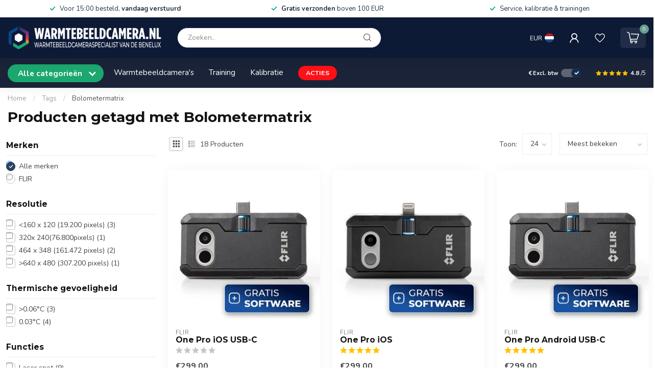

--- FILE ---
content_type: text/html;charset=utf-8
request_url: https://www.warmtebeeldcamera.nl/nl/tags/bolometermatrix/
body_size: 37609
content:
<!DOCTYPE html>
<html lang="nl">
  <head>
<link rel="preconnect" href="https://cdn.webshopapp.com">
<link rel="preconnect" href="https://fonts.googleapis.com">
<link rel="preconnect" href="https://fonts.gstatic.com" crossorigin>
<!--

    Theme Proxima | v1.0.0.2601202401_1_25412
    Theme designed and created by Dyvelopment - We are true e-commerce heroes!

    For custom Lightspeed eCom development or design contact us at www.dyvelopment.com

      _____                  _                                  _   
     |  __ \                | |                                | |  
     | |  | |_   ___   _____| | ___  _ __  _ __ ___   ___ _ __ | |_ 
     | |  | | | | \ \ / / _ \ |/ _ \| '_ \| '_ ` _ \ / _ \ '_ \| __|
     | |__| | |_| |\ V /  __/ | (_) | |_) | | | | | |  __/ | | | |_ 
     |_____/ \__, | \_/ \___|_|\___/| .__/|_| |_| |_|\___|_| |_|\__|
              __/ |                 | |                             
             |___/                  |_|                             
-->




<meta charset="utf-8"/>
<!-- [START] 'blocks/head.rain' -->
<!--

  (c) 2008-2026 Lightspeed Netherlands B.V.
  http://www.lightspeedhq.com
  Generated: 22-01-2026 @ 23:55:56

-->
<link rel="canonical" href="https://www.warmtebeeldcamera.nl/nl/tags/bolometermatrix/"/>
<link rel="alternate" href="https://www.warmtebeeldcamera.nl/nl/index.rss" type="application/rss+xml" title="Nieuwe producten"/>
<meta name="robots" content="noodp,noydir"/>
<meta name="google-site-verification" content="Y69fO1rEEjQa3bClI1xFVoOdfATiMp1Xr-vwCYI_3z4"/>
<meta property="og:url" content="https://www.warmtebeeldcamera.nl/nl/tags/bolometermatrix/?source=facebook"/>
<meta property="og:site_name" content="Warmtebeeldcamera.nl"/>
<meta property="og:title" content="Bolometermatrix"/>
<meta property="og:description" content="Op zoek naar een warmtebeeldcamera? Warmtebeeldcamera.nl biedt een ruim assortiment van o.a. FLIR en Hikmicro, deskundig advies, thermografie-trainingen en onde"/>
<script>
(function(w,d,s,l,i){w[l]=w[l]||[];w[l].push({'gtm.start':
new Date().getTime(),event:'gtm.js'});var f=d.getElementsByTagName(s)[0],
j=d.createElement(s),dl=l!='dataLayer'?'&l='+l:'';j.async=true;j.src=
'https://www.googletagmanager.com/gtm.js?id='+i+dl;f.parentNode.insertBefore(j,f);
})(window,document,'script','dataLayer','GTM-K8JP2LG');
</script>
<script>
/* DyApps Theme Addons config */
if( !window.dyapps ){ window.dyapps = {}; }
window.dyapps.addons = {
 "enabled": true,
 "created_at": "28-10-2024 10:14:01",
 "settings": {
    "matrix_separator": ",",
    "filterGroupSwatches": [],
    "swatchesForCustomFields": [],
    "plan": {
     "can_variant_group": true,
     "can_stockify": true,
     "can_vat_switcher": true,
     "can_age_popup": false,
     "can_custom_qty": false,
     "can_data01_colors": false
    },
    "advancedVariants": {
     "enabled": false,
     "price_in_dropdown": true,
     "stockify_in_dropdown": true,
     "disable_out_of_stock": true,
     "grid_swatches_container_selector": ".dy-collection-grid-swatch-holder",
     "grid_swatches_position": "left",
     "grid_swatches_max_colors": 4,
     "grid_swatches_enabled": true,
     "variant_status_icon": false,
     "display_type": "select",
     "product_swatches_size": "default",
     "live_pricing": true
    },
    "age_popup": {
     "enabled": false,
     "logo_url": "",
     "image_footer_url": "",
     "text": {
                 
        "nl": {
         "content": "<h3>Bevestig je leeftijd<\/h3><p>Je moet 18 jaar of ouder zijn om deze website te bezoeken.<\/p>",
         "content_no": "<h3>Sorry!<\/h3><p>Je kunt deze website helaas niet bezoeken.<\/p>",
         "button_yes": "Ik ben 18 jaar of ouder",
         "button_no": "Ik ben jonger dan 18",
        } ,          
        "en": {
         "content": "<h3>Confirm your age<\/h3><p>You must be over the age of 18 to enter this website.<\/p>",
         "content_no": "<h3>Sorry!<\/h3><p>Unfortunately you cannot access this website.<\/p>",
         "button_yes": "I am 18 years or older",
         "button_no": "I am under 18",
        } ,          
        "de": {
         "content": "<h3>Confirm your age<\/h3><p>You must be over the age of 18 to enter this website.<\/p>",
         "content_no": "<h3>Sorry!<\/h3><p>Unfortunately you cannot access this website.<\/p>",
         "button_yes": "I am 18 years or older",
         "button_no": "I am under 18",
        } ,          
        "fr": {
         "content": "<h3>Confirm your age<\/h3><p>You must be over the age of 18 to enter this website.<\/p>",
         "content_no": "<h3>Sorry!<\/h3><p>Unfortunately you cannot access this website.<\/p>",
         "button_yes": "I am 18 years or older",
         "button_no": "I am under 18",
        }        }
    },
    "stockify": {
     "enabled": false,
     "stock_trigger_type": "outofstock",
     "optin_policy": false,
     "api": "https://my.dyapps.io/api/public/5d785204f8/stockify/subscribe",
     "text": {
                 
        "nl": {
         "email_placeholder": "Jouw e-mailadres",
         "button_trigger": "Geef me een seintje bij voorraad",
         "button_submit": "Houd me op de hoogte!",
         "title": "Laat je e-mailadres achter",
         "desc": "Helaas is dit product momenteel uitverkocht. Laat je e-mailadres achter en we sturen je een e-mail wanneer het product weer beschikbaar is.",
         "bottom_text": "We gebruiken je gegevens alleen voor deze email. Meer info in onze <a href=\"\/service\/privacy-policy\/\" target=\"_blank\">privacy policy<\/a>."
        } ,          
        "en": {
         "email_placeholder": "Your email address",
         "button_trigger": "Notify me when back in stock",
         "button_submit": "Keep me updated!",
         "title": "Leave your email address",
         "desc": "Unfortunately this item is out of stock right now. Leave your email address below and we'll send you an email when the item is available again.",
         "bottom_text": "We use your data to send this email. Read more in our <a href=\"\/service\/privacy-policy\/\" target=\"_blank\">privacy policy<\/a>."
        } ,          
        "de": {
         "email_placeholder": "Your email address",
         "button_trigger": "Notify me when back in stock",
         "button_submit": "Keep me updated!",
         "title": "Leave your email address",
         "desc": "Unfortunately this item is out of stock right now. Leave your email address below and we'll send you an email when the item is available again.",
         "bottom_text": "We use your data to send this email. Read more in our <a href=\"\/service\/privacy-policy\/\" target=\"_blank\">privacy policy<\/a>."
        } ,          
        "fr": {
         "email_placeholder": "Your email address",
         "button_trigger": "Notify me when back in stock",
         "button_submit": "Keep me updated!",
         "title": "Leave your email address",
         "desc": "Unfortunately this item is out of stock right now. Leave your email address below and we'll send you an email when the item is available again.",
         "bottom_text": "We use your data to send this email. Read more in our <a href=\"\/service\/privacy-policy\/\" target=\"_blank\">privacy policy<\/a>."
        }        }
    },
    "categoryBanners": {
     "enabled": true,
     "mobile_breakpoint": "576px",
     "category_banner": [],
     "banners": {
             }
    }
 },
 "swatches": {
 "default": {"is_default": true, "type": "multi", "values": {"background-size": "10px 10px", "background-position": "0 0, 0 5px, 5px -5px, -5px 0px", "background-image": "linear-gradient(45deg, rgba(100,100,100,0.3) 25%, transparent 25%),  linear-gradient(-45deg, rgba(100,100,100,0.3) 25%, transparent 25%),  linear-gradient(45deg, transparent 75%, rgba(100,100,100,0.3) 75%),  linear-gradient(-45deg, transparent 75%, rgba(100,100,100,0.3) 75%)"}} ,   }
};
</script>
<!--[if lt IE 9]>
<script src="https://cdn.webshopapp.com/assets/html5shiv.js?2025-02-20"></script>
<![endif]-->
<!-- [END] 'blocks/head.rain' -->

<title>Bolometermatrix - Warmtebeeldcamera.nl</title>

<meta name="google-site-verification" content="nepkYd-QRHb6r76D_MEs12qS5FumzdlXRg5b5yCvdqc" />
<meta name="dyapps-addons-enabled" content="true">
<meta name="dyapps-addons-version" content="2022081001">
<meta name="dyapps-theme-name" content="Proxima">
<meta name="dyapps-theme-editor" content="true">

<meta name="description" content="Op zoek naar een warmtebeeldcamera? Warmtebeeldcamera.nl biedt een ruim assortiment van o.a. FLIR en Hikmicro, deskundig advies, thermografie-trainingen en onde" />
<meta name="keywords" content="Bolometermatrix, flir, warmtebeeldcamera, sensor bv, webshop, warmtebeeld, distributeur, leverancier, thermografie, specialist, prijs, warmtecamera, warmte beeld, thermische camera, thermische warmtebeeldcamera, FLIR, Hikmicro, Extech, flir one pro" />

<meta http-equiv="X-UA-Compatible" content="IE=edge">
<meta name="viewport" content="width=device-width, initial-scale=1">

<link rel="shortcut icon" href="https://cdn.webshopapp.com/shops/25412/themes/184134/v/2458771/assets/favicon.ico?20241028132653" type="image/x-icon" />
<link rel="preload" as="image" href="https://cdn.webshopapp.com/shops/25412/themes/184134/v/2458585/assets/logo.png?20241028113937">



<script src="https://cdn.webshopapp.com/shops/25412/themes/184134/assets/jquery-1-12-4-min.js?20260121154512" defer></script>
<script>if(navigator.userAgent.indexOf("MSIE ") > -1 || navigator.userAgent.indexOf("Trident/") > -1) { document.write('<script src="https://cdn.webshopapp.com/shops/25412/themes/184134/assets/intersection-observer-polyfill.js?20260121154512">\x3C/script>') }</script>

<style>/*!
 * Bootstrap Reboot v4.6.1 (https://getbootstrap.com/)
 * Copyright 2011-2021 The Bootstrap Authors
 * Copyright 2011-2021 Twitter, Inc.
 * Licensed under MIT (https://github.com/twbs/bootstrap/blob/main/LICENSE)
 * Forked from Normalize.css, licensed MIT (https://github.com/necolas/normalize.css/blob/master/LICENSE.md)
 */*,*::before,*::after{box-sizing:border-box}html{font-family:sans-serif;line-height:1.15;-webkit-text-size-adjust:100%;-webkit-tap-highlight-color:rgba(0,0,0,0)}article,aside,figcaption,figure,footer,header,hgroup,main,nav,section{display:block}body{margin:0;font-family:-apple-system,BlinkMacSystemFont,"Segoe UI",Roboto,"Helvetica Neue",Arial,"Noto Sans","Liberation Sans",sans-serif,"Apple Color Emoji","Segoe UI Emoji","Segoe UI Symbol","Noto Color Emoji";font-size:1rem;font-weight:400;line-height:1.42857143;color:#212529;text-align:left;background-color:#fff}[tabindex="-1"]:focus:not(:focus-visible){outline:0 !important}hr{box-sizing:content-box;height:0;overflow:visible}h1,h2,h3,h4,h5,h6{margin-top:0;margin-bottom:.5rem}p{margin-top:0;margin-bottom:1rem}abbr[title],abbr[data-original-title]{text-decoration:underline;text-decoration:underline dotted;cursor:help;border-bottom:0;text-decoration-skip-ink:none}address{margin-bottom:1rem;font-style:normal;line-height:inherit}ol,ul,dl{margin-top:0;margin-bottom:1rem}ol ol,ul ul,ol ul,ul ol{margin-bottom:0}dt{font-weight:700}dd{margin-bottom:.5rem;margin-left:0}blockquote{margin:0 0 1rem}b,strong{font-weight:bolder}small{font-size:80%}sub,sup{position:relative;font-size:75%;line-height:0;vertical-align:baseline}sub{bottom:-0.25em}sup{top:-0.5em}a{color:#007bff;text-decoration:none;background-color:transparent}a:hover{color:#0056b3;text-decoration:underline}a:not([href]):not([class]){color:inherit;text-decoration:none}a:not([href]):not([class]):hover{color:inherit;text-decoration:none}pre,code,kbd,samp{font-family:SFMono-Regular,Menlo,Monaco,Consolas,"Liberation Mono","Courier New",monospace;font-size:1em}pre{margin-top:0;margin-bottom:1rem;overflow:auto;-ms-overflow-style:scrollbar}figure{margin:0 0 1rem}img{vertical-align:middle;border-style:none}svg{overflow:hidden;vertical-align:middle}table{border-collapse:collapse}caption{padding-top:.75rem;padding-bottom:.75rem;color:#6c757d;text-align:left;caption-side:bottom}th{text-align:inherit;text-align:-webkit-match-parent}label{display:inline-block;margin-bottom:.5rem}button{border-radius:0}button:focus:not(:focus-visible){outline:0}input,button,select,optgroup,textarea{margin:0;font-family:inherit;font-size:inherit;line-height:inherit}button,input{overflow:visible}button,select{text-transform:none}[role=button]{cursor:pointer}select{word-wrap:normal}button,[type=button],[type=reset],[type=submit]{-webkit-appearance:button}button:not(:disabled),[type=button]:not(:disabled),[type=reset]:not(:disabled),[type=submit]:not(:disabled){cursor:pointer}button::-moz-focus-inner,[type=button]::-moz-focus-inner,[type=reset]::-moz-focus-inner,[type=submit]::-moz-focus-inner{padding:0;border-style:none}input[type=radio],input[type=checkbox]{box-sizing:border-box;padding:0}textarea{overflow:auto;resize:vertical}fieldset{min-width:0;padding:0;margin:0;border:0}legend{display:block;width:100%;max-width:100%;padding:0;margin-bottom:.5rem;font-size:1.5rem;line-height:inherit;color:inherit;white-space:normal}progress{vertical-align:baseline}[type=number]::-webkit-inner-spin-button,[type=number]::-webkit-outer-spin-button{height:auto}[type=search]{outline-offset:-2px;-webkit-appearance:none}[type=search]::-webkit-search-decoration{-webkit-appearance:none}::-webkit-file-upload-button{font:inherit;-webkit-appearance:button}output{display:inline-block}summary{display:list-item;cursor:pointer}template{display:none}[hidden]{display:none !important}/*!
 * Bootstrap Grid v4.6.1 (https://getbootstrap.com/)
 * Copyright 2011-2021 The Bootstrap Authors
 * Copyright 2011-2021 Twitter, Inc.
 * Licensed under MIT (https://github.com/twbs/bootstrap/blob/main/LICENSE)
 */html{box-sizing:border-box;-ms-overflow-style:scrollbar}*,*::before,*::after{box-sizing:inherit}.container,.container-fluid,.container-xl,.container-lg,.container-md,.container-sm{width:100%;padding-right:15px;padding-left:15px;margin-right:auto;margin-left:auto}@media(min-width: 576px){.container-sm,.container{max-width:540px}}@media(min-width: 768px){.container-md,.container-sm,.container{max-width:720px}}@media(min-width: 992px){.container-lg,.container-md,.container-sm,.container{max-width:960px}}@media(min-width: 1200px){.container-xl,.container-lg,.container-md,.container-sm,.container{max-width:1140px}}.row{display:flex;flex-wrap:wrap;margin-right:-15px;margin-left:-15px}.no-gutters{margin-right:0;margin-left:0}.no-gutters>.col,.no-gutters>[class*=col-]{padding-right:0;padding-left:0}.col-xl,.col-xl-auto,.col-xl-12,.col-xl-11,.col-xl-10,.col-xl-9,.col-xl-8,.col-xl-7,.col-xl-6,.col-xl-5,.col-xl-4,.col-xl-3,.col-xl-2,.col-xl-1,.col-lg,.col-lg-auto,.col-lg-12,.col-lg-11,.col-lg-10,.col-lg-9,.col-lg-8,.col-lg-7,.col-lg-6,.col-lg-5,.col-lg-4,.col-lg-3,.col-lg-2,.col-lg-1,.col-md,.col-md-auto,.col-md-12,.col-md-11,.col-md-10,.col-md-9,.col-md-8,.col-md-7,.col-md-6,.col-md-5,.col-md-4,.col-md-3,.col-md-2,.col-md-1,.col-sm,.col-sm-auto,.col-sm-12,.col-sm-11,.col-sm-10,.col-sm-9,.col-sm-8,.col-sm-7,.col-sm-6,.col-sm-5,.col-sm-4,.col-sm-3,.col-sm-2,.col-sm-1,.col,.col-auto,.col-12,.col-11,.col-10,.col-9,.col-8,.col-7,.col-6,.col-5,.col-4,.col-3,.col-2,.col-1{position:relative;width:100%;padding-right:15px;padding-left:15px}.col{flex-basis:0;flex-grow:1;max-width:100%}.row-cols-1>*{flex:0 0 100%;max-width:100%}.row-cols-2>*{flex:0 0 50%;max-width:50%}.row-cols-3>*{flex:0 0 33.3333333333%;max-width:33.3333333333%}.row-cols-4>*{flex:0 0 25%;max-width:25%}.row-cols-5>*{flex:0 0 20%;max-width:20%}.row-cols-6>*{flex:0 0 16.6666666667%;max-width:16.6666666667%}.col-auto{flex:0 0 auto;width:auto;max-width:100%}.col-1{flex:0 0 8.33333333%;max-width:8.33333333%}.col-2{flex:0 0 16.66666667%;max-width:16.66666667%}.col-3{flex:0 0 25%;max-width:25%}.col-4{flex:0 0 33.33333333%;max-width:33.33333333%}.col-5{flex:0 0 41.66666667%;max-width:41.66666667%}.col-6{flex:0 0 50%;max-width:50%}.col-7{flex:0 0 58.33333333%;max-width:58.33333333%}.col-8{flex:0 0 66.66666667%;max-width:66.66666667%}.col-9{flex:0 0 75%;max-width:75%}.col-10{flex:0 0 83.33333333%;max-width:83.33333333%}.col-11{flex:0 0 91.66666667%;max-width:91.66666667%}.col-12{flex:0 0 100%;max-width:100%}.order-first{order:-1}.order-last{order:13}.order-0{order:0}.order-1{order:1}.order-2{order:2}.order-3{order:3}.order-4{order:4}.order-5{order:5}.order-6{order:6}.order-7{order:7}.order-8{order:8}.order-9{order:9}.order-10{order:10}.order-11{order:11}.order-12{order:12}.offset-1{margin-left:8.33333333%}.offset-2{margin-left:16.66666667%}.offset-3{margin-left:25%}.offset-4{margin-left:33.33333333%}.offset-5{margin-left:41.66666667%}.offset-6{margin-left:50%}.offset-7{margin-left:58.33333333%}.offset-8{margin-left:66.66666667%}.offset-9{margin-left:75%}.offset-10{margin-left:83.33333333%}.offset-11{margin-left:91.66666667%}@media(min-width: 576px){.col-sm{flex-basis:0;flex-grow:1;max-width:100%}.row-cols-sm-1>*{flex:0 0 100%;max-width:100%}.row-cols-sm-2>*{flex:0 0 50%;max-width:50%}.row-cols-sm-3>*{flex:0 0 33.3333333333%;max-width:33.3333333333%}.row-cols-sm-4>*{flex:0 0 25%;max-width:25%}.row-cols-sm-5>*{flex:0 0 20%;max-width:20%}.row-cols-sm-6>*{flex:0 0 16.6666666667%;max-width:16.6666666667%}.col-sm-auto{flex:0 0 auto;width:auto;max-width:100%}.col-sm-1{flex:0 0 8.33333333%;max-width:8.33333333%}.col-sm-2{flex:0 0 16.66666667%;max-width:16.66666667%}.col-sm-3{flex:0 0 25%;max-width:25%}.col-sm-4{flex:0 0 33.33333333%;max-width:33.33333333%}.col-sm-5{flex:0 0 41.66666667%;max-width:41.66666667%}.col-sm-6{flex:0 0 50%;max-width:50%}.col-sm-7{flex:0 0 58.33333333%;max-width:58.33333333%}.col-sm-8{flex:0 0 66.66666667%;max-width:66.66666667%}.col-sm-9{flex:0 0 75%;max-width:75%}.col-sm-10{flex:0 0 83.33333333%;max-width:83.33333333%}.col-sm-11{flex:0 0 91.66666667%;max-width:91.66666667%}.col-sm-12{flex:0 0 100%;max-width:100%}.order-sm-first{order:-1}.order-sm-last{order:13}.order-sm-0{order:0}.order-sm-1{order:1}.order-sm-2{order:2}.order-sm-3{order:3}.order-sm-4{order:4}.order-sm-5{order:5}.order-sm-6{order:6}.order-sm-7{order:7}.order-sm-8{order:8}.order-sm-9{order:9}.order-sm-10{order:10}.order-sm-11{order:11}.order-sm-12{order:12}.offset-sm-0{margin-left:0}.offset-sm-1{margin-left:8.33333333%}.offset-sm-2{margin-left:16.66666667%}.offset-sm-3{margin-left:25%}.offset-sm-4{margin-left:33.33333333%}.offset-sm-5{margin-left:41.66666667%}.offset-sm-6{margin-left:50%}.offset-sm-7{margin-left:58.33333333%}.offset-sm-8{margin-left:66.66666667%}.offset-sm-9{margin-left:75%}.offset-sm-10{margin-left:83.33333333%}.offset-sm-11{margin-left:91.66666667%}}@media(min-width: 768px){.col-md{flex-basis:0;flex-grow:1;max-width:100%}.row-cols-md-1>*{flex:0 0 100%;max-width:100%}.row-cols-md-2>*{flex:0 0 50%;max-width:50%}.row-cols-md-3>*{flex:0 0 33.3333333333%;max-width:33.3333333333%}.row-cols-md-4>*{flex:0 0 25%;max-width:25%}.row-cols-md-5>*{flex:0 0 20%;max-width:20%}.row-cols-md-6>*{flex:0 0 16.6666666667%;max-width:16.6666666667%}.col-md-auto{flex:0 0 auto;width:auto;max-width:100%}.col-md-1{flex:0 0 8.33333333%;max-width:8.33333333%}.col-md-2{flex:0 0 16.66666667%;max-width:16.66666667%}.col-md-3{flex:0 0 25%;max-width:25%}.col-md-4{flex:0 0 33.33333333%;max-width:33.33333333%}.col-md-5{flex:0 0 41.66666667%;max-width:41.66666667%}.col-md-6{flex:0 0 50%;max-width:50%}.col-md-7{flex:0 0 58.33333333%;max-width:58.33333333%}.col-md-8{flex:0 0 66.66666667%;max-width:66.66666667%}.col-md-9{flex:0 0 75%;max-width:75%}.col-md-10{flex:0 0 83.33333333%;max-width:83.33333333%}.col-md-11{flex:0 0 91.66666667%;max-width:91.66666667%}.col-md-12{flex:0 0 100%;max-width:100%}.order-md-first{order:-1}.order-md-last{order:13}.order-md-0{order:0}.order-md-1{order:1}.order-md-2{order:2}.order-md-3{order:3}.order-md-4{order:4}.order-md-5{order:5}.order-md-6{order:6}.order-md-7{order:7}.order-md-8{order:8}.order-md-9{order:9}.order-md-10{order:10}.order-md-11{order:11}.order-md-12{order:12}.offset-md-0{margin-left:0}.offset-md-1{margin-left:8.33333333%}.offset-md-2{margin-left:16.66666667%}.offset-md-3{margin-left:25%}.offset-md-4{margin-left:33.33333333%}.offset-md-5{margin-left:41.66666667%}.offset-md-6{margin-left:50%}.offset-md-7{margin-left:58.33333333%}.offset-md-8{margin-left:66.66666667%}.offset-md-9{margin-left:75%}.offset-md-10{margin-left:83.33333333%}.offset-md-11{margin-left:91.66666667%}}@media(min-width: 992px){.col-lg{flex-basis:0;flex-grow:1;max-width:100%}.row-cols-lg-1>*{flex:0 0 100%;max-width:100%}.row-cols-lg-2>*{flex:0 0 50%;max-width:50%}.row-cols-lg-3>*{flex:0 0 33.3333333333%;max-width:33.3333333333%}.row-cols-lg-4>*{flex:0 0 25%;max-width:25%}.row-cols-lg-5>*{flex:0 0 20%;max-width:20%}.row-cols-lg-6>*{flex:0 0 16.6666666667%;max-width:16.6666666667%}.col-lg-auto{flex:0 0 auto;width:auto;max-width:100%}.col-lg-1{flex:0 0 8.33333333%;max-width:8.33333333%}.col-lg-2{flex:0 0 16.66666667%;max-width:16.66666667%}.col-lg-3{flex:0 0 25%;max-width:25%}.col-lg-4{flex:0 0 33.33333333%;max-width:33.33333333%}.col-lg-5{flex:0 0 41.66666667%;max-width:41.66666667%}.col-lg-6{flex:0 0 50%;max-width:50%}.col-lg-7{flex:0 0 58.33333333%;max-width:58.33333333%}.col-lg-8{flex:0 0 66.66666667%;max-width:66.66666667%}.col-lg-9{flex:0 0 75%;max-width:75%}.col-lg-10{flex:0 0 83.33333333%;max-width:83.33333333%}.col-lg-11{flex:0 0 91.66666667%;max-width:91.66666667%}.col-lg-12{flex:0 0 100%;max-width:100%}.order-lg-first{order:-1}.order-lg-last{order:13}.order-lg-0{order:0}.order-lg-1{order:1}.order-lg-2{order:2}.order-lg-3{order:3}.order-lg-4{order:4}.order-lg-5{order:5}.order-lg-6{order:6}.order-lg-7{order:7}.order-lg-8{order:8}.order-lg-9{order:9}.order-lg-10{order:10}.order-lg-11{order:11}.order-lg-12{order:12}.offset-lg-0{margin-left:0}.offset-lg-1{margin-left:8.33333333%}.offset-lg-2{margin-left:16.66666667%}.offset-lg-3{margin-left:25%}.offset-lg-4{margin-left:33.33333333%}.offset-lg-5{margin-left:41.66666667%}.offset-lg-6{margin-left:50%}.offset-lg-7{margin-left:58.33333333%}.offset-lg-8{margin-left:66.66666667%}.offset-lg-9{margin-left:75%}.offset-lg-10{margin-left:83.33333333%}.offset-lg-11{margin-left:91.66666667%}}@media(min-width: 1200px){.col-xl{flex-basis:0;flex-grow:1;max-width:100%}.row-cols-xl-1>*{flex:0 0 100%;max-width:100%}.row-cols-xl-2>*{flex:0 0 50%;max-width:50%}.row-cols-xl-3>*{flex:0 0 33.3333333333%;max-width:33.3333333333%}.row-cols-xl-4>*{flex:0 0 25%;max-width:25%}.row-cols-xl-5>*{flex:0 0 20%;max-width:20%}.row-cols-xl-6>*{flex:0 0 16.6666666667%;max-width:16.6666666667%}.col-xl-auto{flex:0 0 auto;width:auto;max-width:100%}.col-xl-1{flex:0 0 8.33333333%;max-width:8.33333333%}.col-xl-2{flex:0 0 16.66666667%;max-width:16.66666667%}.col-xl-3{flex:0 0 25%;max-width:25%}.col-xl-4{flex:0 0 33.33333333%;max-width:33.33333333%}.col-xl-5{flex:0 0 41.66666667%;max-width:41.66666667%}.col-xl-6{flex:0 0 50%;max-width:50%}.col-xl-7{flex:0 0 58.33333333%;max-width:58.33333333%}.col-xl-8{flex:0 0 66.66666667%;max-width:66.66666667%}.col-xl-9{flex:0 0 75%;max-width:75%}.col-xl-10{flex:0 0 83.33333333%;max-width:83.33333333%}.col-xl-11{flex:0 0 91.66666667%;max-width:91.66666667%}.col-xl-12{flex:0 0 100%;max-width:100%}.order-xl-first{order:-1}.order-xl-last{order:13}.order-xl-0{order:0}.order-xl-1{order:1}.order-xl-2{order:2}.order-xl-3{order:3}.order-xl-4{order:4}.order-xl-5{order:5}.order-xl-6{order:6}.order-xl-7{order:7}.order-xl-8{order:8}.order-xl-9{order:9}.order-xl-10{order:10}.order-xl-11{order:11}.order-xl-12{order:12}.offset-xl-0{margin-left:0}.offset-xl-1{margin-left:8.33333333%}.offset-xl-2{margin-left:16.66666667%}.offset-xl-3{margin-left:25%}.offset-xl-4{margin-left:33.33333333%}.offset-xl-5{margin-left:41.66666667%}.offset-xl-6{margin-left:50%}.offset-xl-7{margin-left:58.33333333%}.offset-xl-8{margin-left:66.66666667%}.offset-xl-9{margin-left:75%}.offset-xl-10{margin-left:83.33333333%}.offset-xl-11{margin-left:91.66666667%}}.d-none{display:none !important}.d-inline{display:inline !important}.d-inline-block{display:inline-block !important}.d-block{display:block !important}.d-table{display:table !important}.d-table-row{display:table-row !important}.d-table-cell{display:table-cell !important}.d-flex{display:flex !important}.d-inline-flex{display:inline-flex !important}@media(min-width: 576px){.d-sm-none{display:none !important}.d-sm-inline{display:inline !important}.d-sm-inline-block{display:inline-block !important}.d-sm-block{display:block !important}.d-sm-table{display:table !important}.d-sm-table-row{display:table-row !important}.d-sm-table-cell{display:table-cell !important}.d-sm-flex{display:flex !important}.d-sm-inline-flex{display:inline-flex !important}}@media(min-width: 768px){.d-md-none{display:none !important}.d-md-inline{display:inline !important}.d-md-inline-block{display:inline-block !important}.d-md-block{display:block !important}.d-md-table{display:table !important}.d-md-table-row{display:table-row !important}.d-md-table-cell{display:table-cell !important}.d-md-flex{display:flex !important}.d-md-inline-flex{display:inline-flex !important}}@media(min-width: 992px){.d-lg-none{display:none !important}.d-lg-inline{display:inline !important}.d-lg-inline-block{display:inline-block !important}.d-lg-block{display:block !important}.d-lg-table{display:table !important}.d-lg-table-row{display:table-row !important}.d-lg-table-cell{display:table-cell !important}.d-lg-flex{display:flex !important}.d-lg-inline-flex{display:inline-flex !important}}@media(min-width: 1200px){.d-xl-none{display:none !important}.d-xl-inline{display:inline !important}.d-xl-inline-block{display:inline-block !important}.d-xl-block{display:block !important}.d-xl-table{display:table !important}.d-xl-table-row{display:table-row !important}.d-xl-table-cell{display:table-cell !important}.d-xl-flex{display:flex !important}.d-xl-inline-flex{display:inline-flex !important}}@media print{.d-print-none{display:none !important}.d-print-inline{display:inline !important}.d-print-inline-block{display:inline-block !important}.d-print-block{display:block !important}.d-print-table{display:table !important}.d-print-table-row{display:table-row !important}.d-print-table-cell{display:table-cell !important}.d-print-flex{display:flex !important}.d-print-inline-flex{display:inline-flex !important}}.flex-row{flex-direction:row !important}.flex-column{flex-direction:column !important}.flex-row-reverse{flex-direction:row-reverse !important}.flex-column-reverse{flex-direction:column-reverse !important}.flex-wrap{flex-wrap:wrap !important}.flex-nowrap{flex-wrap:nowrap !important}.flex-wrap-reverse{flex-wrap:wrap-reverse !important}.flex-fill{flex:1 1 auto !important}.flex-grow-0{flex-grow:0 !important}.flex-grow-1{flex-grow:1 !important}.flex-shrink-0{flex-shrink:0 !important}.flex-shrink-1{flex-shrink:1 !important}.justify-content-start{justify-content:flex-start !important}.justify-content-end{justify-content:flex-end !important}.justify-content-center{justify-content:center !important}.justify-content-between{justify-content:space-between !important}.justify-content-around{justify-content:space-around !important}.align-items-start{align-items:flex-start !important}.align-items-end{align-items:flex-end !important}.align-items-center{align-items:center !important}.align-items-baseline{align-items:baseline !important}.align-items-stretch{align-items:stretch !important}.align-content-start{align-content:flex-start !important}.align-content-end{align-content:flex-end !important}.align-content-center{align-content:center !important}.align-content-between{align-content:space-between !important}.align-content-around{align-content:space-around !important}.align-content-stretch{align-content:stretch !important}.align-self-auto{align-self:auto !important}.align-self-start{align-self:flex-start !important}.align-self-end{align-self:flex-end !important}.align-self-center{align-self:center !important}.align-self-baseline{align-self:baseline !important}.align-self-stretch{align-self:stretch !important}@media(min-width: 576px){.flex-sm-row{flex-direction:row !important}.flex-sm-column{flex-direction:column !important}.flex-sm-row-reverse{flex-direction:row-reverse !important}.flex-sm-column-reverse{flex-direction:column-reverse !important}.flex-sm-wrap{flex-wrap:wrap !important}.flex-sm-nowrap{flex-wrap:nowrap !important}.flex-sm-wrap-reverse{flex-wrap:wrap-reverse !important}.flex-sm-fill{flex:1 1 auto !important}.flex-sm-grow-0{flex-grow:0 !important}.flex-sm-grow-1{flex-grow:1 !important}.flex-sm-shrink-0{flex-shrink:0 !important}.flex-sm-shrink-1{flex-shrink:1 !important}.justify-content-sm-start{justify-content:flex-start !important}.justify-content-sm-end{justify-content:flex-end !important}.justify-content-sm-center{justify-content:center !important}.justify-content-sm-between{justify-content:space-between !important}.justify-content-sm-around{justify-content:space-around !important}.align-items-sm-start{align-items:flex-start !important}.align-items-sm-end{align-items:flex-end !important}.align-items-sm-center{align-items:center !important}.align-items-sm-baseline{align-items:baseline !important}.align-items-sm-stretch{align-items:stretch !important}.align-content-sm-start{align-content:flex-start !important}.align-content-sm-end{align-content:flex-end !important}.align-content-sm-center{align-content:center !important}.align-content-sm-between{align-content:space-between !important}.align-content-sm-around{align-content:space-around !important}.align-content-sm-stretch{align-content:stretch !important}.align-self-sm-auto{align-self:auto !important}.align-self-sm-start{align-self:flex-start !important}.align-self-sm-end{align-self:flex-end !important}.align-self-sm-center{align-self:center !important}.align-self-sm-baseline{align-self:baseline !important}.align-self-sm-stretch{align-self:stretch !important}}@media(min-width: 768px){.flex-md-row{flex-direction:row !important}.flex-md-column{flex-direction:column !important}.flex-md-row-reverse{flex-direction:row-reverse !important}.flex-md-column-reverse{flex-direction:column-reverse !important}.flex-md-wrap{flex-wrap:wrap !important}.flex-md-nowrap{flex-wrap:nowrap !important}.flex-md-wrap-reverse{flex-wrap:wrap-reverse !important}.flex-md-fill{flex:1 1 auto !important}.flex-md-grow-0{flex-grow:0 !important}.flex-md-grow-1{flex-grow:1 !important}.flex-md-shrink-0{flex-shrink:0 !important}.flex-md-shrink-1{flex-shrink:1 !important}.justify-content-md-start{justify-content:flex-start !important}.justify-content-md-end{justify-content:flex-end !important}.justify-content-md-center{justify-content:center !important}.justify-content-md-between{justify-content:space-between !important}.justify-content-md-around{justify-content:space-around !important}.align-items-md-start{align-items:flex-start !important}.align-items-md-end{align-items:flex-end !important}.align-items-md-center{align-items:center !important}.align-items-md-baseline{align-items:baseline !important}.align-items-md-stretch{align-items:stretch !important}.align-content-md-start{align-content:flex-start !important}.align-content-md-end{align-content:flex-end !important}.align-content-md-center{align-content:center !important}.align-content-md-between{align-content:space-between !important}.align-content-md-around{align-content:space-around !important}.align-content-md-stretch{align-content:stretch !important}.align-self-md-auto{align-self:auto !important}.align-self-md-start{align-self:flex-start !important}.align-self-md-end{align-self:flex-end !important}.align-self-md-center{align-self:center !important}.align-self-md-baseline{align-self:baseline !important}.align-self-md-stretch{align-self:stretch !important}}@media(min-width: 992px){.flex-lg-row{flex-direction:row !important}.flex-lg-column{flex-direction:column !important}.flex-lg-row-reverse{flex-direction:row-reverse !important}.flex-lg-column-reverse{flex-direction:column-reverse !important}.flex-lg-wrap{flex-wrap:wrap !important}.flex-lg-nowrap{flex-wrap:nowrap !important}.flex-lg-wrap-reverse{flex-wrap:wrap-reverse !important}.flex-lg-fill{flex:1 1 auto !important}.flex-lg-grow-0{flex-grow:0 !important}.flex-lg-grow-1{flex-grow:1 !important}.flex-lg-shrink-0{flex-shrink:0 !important}.flex-lg-shrink-1{flex-shrink:1 !important}.justify-content-lg-start{justify-content:flex-start !important}.justify-content-lg-end{justify-content:flex-end !important}.justify-content-lg-center{justify-content:center !important}.justify-content-lg-between{justify-content:space-between !important}.justify-content-lg-around{justify-content:space-around !important}.align-items-lg-start{align-items:flex-start !important}.align-items-lg-end{align-items:flex-end !important}.align-items-lg-center{align-items:center !important}.align-items-lg-baseline{align-items:baseline !important}.align-items-lg-stretch{align-items:stretch !important}.align-content-lg-start{align-content:flex-start !important}.align-content-lg-end{align-content:flex-end !important}.align-content-lg-center{align-content:center !important}.align-content-lg-between{align-content:space-between !important}.align-content-lg-around{align-content:space-around !important}.align-content-lg-stretch{align-content:stretch !important}.align-self-lg-auto{align-self:auto !important}.align-self-lg-start{align-self:flex-start !important}.align-self-lg-end{align-self:flex-end !important}.align-self-lg-center{align-self:center !important}.align-self-lg-baseline{align-self:baseline !important}.align-self-lg-stretch{align-self:stretch !important}}@media(min-width: 1200px){.flex-xl-row{flex-direction:row !important}.flex-xl-column{flex-direction:column !important}.flex-xl-row-reverse{flex-direction:row-reverse !important}.flex-xl-column-reverse{flex-direction:column-reverse !important}.flex-xl-wrap{flex-wrap:wrap !important}.flex-xl-nowrap{flex-wrap:nowrap !important}.flex-xl-wrap-reverse{flex-wrap:wrap-reverse !important}.flex-xl-fill{flex:1 1 auto !important}.flex-xl-grow-0{flex-grow:0 !important}.flex-xl-grow-1{flex-grow:1 !important}.flex-xl-shrink-0{flex-shrink:0 !important}.flex-xl-shrink-1{flex-shrink:1 !important}.justify-content-xl-start{justify-content:flex-start !important}.justify-content-xl-end{justify-content:flex-end !important}.justify-content-xl-center{justify-content:center !important}.justify-content-xl-between{justify-content:space-between !important}.justify-content-xl-around{justify-content:space-around !important}.align-items-xl-start{align-items:flex-start !important}.align-items-xl-end{align-items:flex-end !important}.align-items-xl-center{align-items:center !important}.align-items-xl-baseline{align-items:baseline !important}.align-items-xl-stretch{align-items:stretch !important}.align-content-xl-start{align-content:flex-start !important}.align-content-xl-end{align-content:flex-end !important}.align-content-xl-center{align-content:center !important}.align-content-xl-between{align-content:space-between !important}.align-content-xl-around{align-content:space-around !important}.align-content-xl-stretch{align-content:stretch !important}.align-self-xl-auto{align-self:auto !important}.align-self-xl-start{align-self:flex-start !important}.align-self-xl-end{align-self:flex-end !important}.align-self-xl-center{align-self:center !important}.align-self-xl-baseline{align-self:baseline !important}.align-self-xl-stretch{align-self:stretch !important}}.m-0{margin:0 !important}.mt-0,.my-0{margin-top:0 !important}.mr-0,.mx-0{margin-right:0 !important}.mb-0,.my-0{margin-bottom:0 !important}.ml-0,.mx-0{margin-left:0 !important}.m-1{margin:5px !important}.mt-1,.my-1{margin-top:5px !important}.mr-1,.mx-1{margin-right:5px !important}.mb-1,.my-1{margin-bottom:5px !important}.ml-1,.mx-1{margin-left:5px !important}.m-2{margin:10px !important}.mt-2,.my-2{margin-top:10px !important}.mr-2,.mx-2{margin-right:10px !important}.mb-2,.my-2{margin-bottom:10px !important}.ml-2,.mx-2{margin-left:10px !important}.m-3{margin:15px !important}.mt-3,.my-3{margin-top:15px !important}.mr-3,.mx-3{margin-right:15px !important}.mb-3,.my-3{margin-bottom:15px !important}.ml-3,.mx-3{margin-left:15px !important}.m-4{margin:30px !important}.mt-4,.my-4{margin-top:30px !important}.mr-4,.mx-4{margin-right:30px !important}.mb-4,.my-4{margin-bottom:30px !important}.ml-4,.mx-4{margin-left:30px !important}.m-5{margin:50px !important}.mt-5,.my-5{margin-top:50px !important}.mr-5,.mx-5{margin-right:50px !important}.mb-5,.my-5{margin-bottom:50px !important}.ml-5,.mx-5{margin-left:50px !important}.m-6{margin:80px !important}.mt-6,.my-6{margin-top:80px !important}.mr-6,.mx-6{margin-right:80px !important}.mb-6,.my-6{margin-bottom:80px !important}.ml-6,.mx-6{margin-left:80px !important}.p-0{padding:0 !important}.pt-0,.py-0{padding-top:0 !important}.pr-0,.px-0{padding-right:0 !important}.pb-0,.py-0{padding-bottom:0 !important}.pl-0,.px-0{padding-left:0 !important}.p-1{padding:5px !important}.pt-1,.py-1{padding-top:5px !important}.pr-1,.px-1{padding-right:5px !important}.pb-1,.py-1{padding-bottom:5px !important}.pl-1,.px-1{padding-left:5px !important}.p-2{padding:10px !important}.pt-2,.py-2{padding-top:10px !important}.pr-2,.px-2{padding-right:10px !important}.pb-2,.py-2{padding-bottom:10px !important}.pl-2,.px-2{padding-left:10px !important}.p-3{padding:15px !important}.pt-3,.py-3{padding-top:15px !important}.pr-3,.px-3{padding-right:15px !important}.pb-3,.py-3{padding-bottom:15px !important}.pl-3,.px-3{padding-left:15px !important}.p-4{padding:30px !important}.pt-4,.py-4{padding-top:30px !important}.pr-4,.px-4{padding-right:30px !important}.pb-4,.py-4{padding-bottom:30px !important}.pl-4,.px-4{padding-left:30px !important}.p-5{padding:50px !important}.pt-5,.py-5{padding-top:50px !important}.pr-5,.px-5{padding-right:50px !important}.pb-5,.py-5{padding-bottom:50px !important}.pl-5,.px-5{padding-left:50px !important}.p-6{padding:80px !important}.pt-6,.py-6{padding-top:80px !important}.pr-6,.px-6{padding-right:80px !important}.pb-6,.py-6{padding-bottom:80px !important}.pl-6,.px-6{padding-left:80px !important}.m-n1{margin:-5px !important}.mt-n1,.my-n1{margin-top:-5px !important}.mr-n1,.mx-n1{margin-right:-5px !important}.mb-n1,.my-n1{margin-bottom:-5px !important}.ml-n1,.mx-n1{margin-left:-5px !important}.m-n2{margin:-10px !important}.mt-n2,.my-n2{margin-top:-10px !important}.mr-n2,.mx-n2{margin-right:-10px !important}.mb-n2,.my-n2{margin-bottom:-10px !important}.ml-n2,.mx-n2{margin-left:-10px !important}.m-n3{margin:-15px !important}.mt-n3,.my-n3{margin-top:-15px !important}.mr-n3,.mx-n3{margin-right:-15px !important}.mb-n3,.my-n3{margin-bottom:-15px !important}.ml-n3,.mx-n3{margin-left:-15px !important}.m-n4{margin:-30px !important}.mt-n4,.my-n4{margin-top:-30px !important}.mr-n4,.mx-n4{margin-right:-30px !important}.mb-n4,.my-n4{margin-bottom:-30px !important}.ml-n4,.mx-n4{margin-left:-30px !important}.m-n5{margin:-50px !important}.mt-n5,.my-n5{margin-top:-50px !important}.mr-n5,.mx-n5{margin-right:-50px !important}.mb-n5,.my-n5{margin-bottom:-50px !important}.ml-n5,.mx-n5{margin-left:-50px !important}.m-n6{margin:-80px !important}.mt-n6,.my-n6{margin-top:-80px !important}.mr-n6,.mx-n6{margin-right:-80px !important}.mb-n6,.my-n6{margin-bottom:-80px !important}.ml-n6,.mx-n6{margin-left:-80px !important}.m-auto{margin:auto !important}.mt-auto,.my-auto{margin-top:auto !important}.mr-auto,.mx-auto{margin-right:auto !important}.mb-auto,.my-auto{margin-bottom:auto !important}.ml-auto,.mx-auto{margin-left:auto !important}@media(min-width: 576px){.m-sm-0{margin:0 !important}.mt-sm-0,.my-sm-0{margin-top:0 !important}.mr-sm-0,.mx-sm-0{margin-right:0 !important}.mb-sm-0,.my-sm-0{margin-bottom:0 !important}.ml-sm-0,.mx-sm-0{margin-left:0 !important}.m-sm-1{margin:5px !important}.mt-sm-1,.my-sm-1{margin-top:5px !important}.mr-sm-1,.mx-sm-1{margin-right:5px !important}.mb-sm-1,.my-sm-1{margin-bottom:5px !important}.ml-sm-1,.mx-sm-1{margin-left:5px !important}.m-sm-2{margin:10px !important}.mt-sm-2,.my-sm-2{margin-top:10px !important}.mr-sm-2,.mx-sm-2{margin-right:10px !important}.mb-sm-2,.my-sm-2{margin-bottom:10px !important}.ml-sm-2,.mx-sm-2{margin-left:10px !important}.m-sm-3{margin:15px !important}.mt-sm-3,.my-sm-3{margin-top:15px !important}.mr-sm-3,.mx-sm-3{margin-right:15px !important}.mb-sm-3,.my-sm-3{margin-bottom:15px !important}.ml-sm-3,.mx-sm-3{margin-left:15px !important}.m-sm-4{margin:30px !important}.mt-sm-4,.my-sm-4{margin-top:30px !important}.mr-sm-4,.mx-sm-4{margin-right:30px !important}.mb-sm-4,.my-sm-4{margin-bottom:30px !important}.ml-sm-4,.mx-sm-4{margin-left:30px !important}.m-sm-5{margin:50px !important}.mt-sm-5,.my-sm-5{margin-top:50px !important}.mr-sm-5,.mx-sm-5{margin-right:50px !important}.mb-sm-5,.my-sm-5{margin-bottom:50px !important}.ml-sm-5,.mx-sm-5{margin-left:50px !important}.m-sm-6{margin:80px !important}.mt-sm-6,.my-sm-6{margin-top:80px !important}.mr-sm-6,.mx-sm-6{margin-right:80px !important}.mb-sm-6,.my-sm-6{margin-bottom:80px !important}.ml-sm-6,.mx-sm-6{margin-left:80px !important}.p-sm-0{padding:0 !important}.pt-sm-0,.py-sm-0{padding-top:0 !important}.pr-sm-0,.px-sm-0{padding-right:0 !important}.pb-sm-0,.py-sm-0{padding-bottom:0 !important}.pl-sm-0,.px-sm-0{padding-left:0 !important}.p-sm-1{padding:5px !important}.pt-sm-1,.py-sm-1{padding-top:5px !important}.pr-sm-1,.px-sm-1{padding-right:5px !important}.pb-sm-1,.py-sm-1{padding-bottom:5px !important}.pl-sm-1,.px-sm-1{padding-left:5px !important}.p-sm-2{padding:10px !important}.pt-sm-2,.py-sm-2{padding-top:10px !important}.pr-sm-2,.px-sm-2{padding-right:10px !important}.pb-sm-2,.py-sm-2{padding-bottom:10px !important}.pl-sm-2,.px-sm-2{padding-left:10px !important}.p-sm-3{padding:15px !important}.pt-sm-3,.py-sm-3{padding-top:15px !important}.pr-sm-3,.px-sm-3{padding-right:15px !important}.pb-sm-3,.py-sm-3{padding-bottom:15px !important}.pl-sm-3,.px-sm-3{padding-left:15px !important}.p-sm-4{padding:30px !important}.pt-sm-4,.py-sm-4{padding-top:30px !important}.pr-sm-4,.px-sm-4{padding-right:30px !important}.pb-sm-4,.py-sm-4{padding-bottom:30px !important}.pl-sm-4,.px-sm-4{padding-left:30px !important}.p-sm-5{padding:50px !important}.pt-sm-5,.py-sm-5{padding-top:50px !important}.pr-sm-5,.px-sm-5{padding-right:50px !important}.pb-sm-5,.py-sm-5{padding-bottom:50px !important}.pl-sm-5,.px-sm-5{padding-left:50px !important}.p-sm-6{padding:80px !important}.pt-sm-6,.py-sm-6{padding-top:80px !important}.pr-sm-6,.px-sm-6{padding-right:80px !important}.pb-sm-6,.py-sm-6{padding-bottom:80px !important}.pl-sm-6,.px-sm-6{padding-left:80px !important}.m-sm-n1{margin:-5px !important}.mt-sm-n1,.my-sm-n1{margin-top:-5px !important}.mr-sm-n1,.mx-sm-n1{margin-right:-5px !important}.mb-sm-n1,.my-sm-n1{margin-bottom:-5px !important}.ml-sm-n1,.mx-sm-n1{margin-left:-5px !important}.m-sm-n2{margin:-10px !important}.mt-sm-n2,.my-sm-n2{margin-top:-10px !important}.mr-sm-n2,.mx-sm-n2{margin-right:-10px !important}.mb-sm-n2,.my-sm-n2{margin-bottom:-10px !important}.ml-sm-n2,.mx-sm-n2{margin-left:-10px !important}.m-sm-n3{margin:-15px !important}.mt-sm-n3,.my-sm-n3{margin-top:-15px !important}.mr-sm-n3,.mx-sm-n3{margin-right:-15px !important}.mb-sm-n3,.my-sm-n3{margin-bottom:-15px !important}.ml-sm-n3,.mx-sm-n3{margin-left:-15px !important}.m-sm-n4{margin:-30px !important}.mt-sm-n4,.my-sm-n4{margin-top:-30px !important}.mr-sm-n4,.mx-sm-n4{margin-right:-30px !important}.mb-sm-n4,.my-sm-n4{margin-bottom:-30px !important}.ml-sm-n4,.mx-sm-n4{margin-left:-30px !important}.m-sm-n5{margin:-50px !important}.mt-sm-n5,.my-sm-n5{margin-top:-50px !important}.mr-sm-n5,.mx-sm-n5{margin-right:-50px !important}.mb-sm-n5,.my-sm-n5{margin-bottom:-50px !important}.ml-sm-n5,.mx-sm-n5{margin-left:-50px !important}.m-sm-n6{margin:-80px !important}.mt-sm-n6,.my-sm-n6{margin-top:-80px !important}.mr-sm-n6,.mx-sm-n6{margin-right:-80px !important}.mb-sm-n6,.my-sm-n6{margin-bottom:-80px !important}.ml-sm-n6,.mx-sm-n6{margin-left:-80px !important}.m-sm-auto{margin:auto !important}.mt-sm-auto,.my-sm-auto{margin-top:auto !important}.mr-sm-auto,.mx-sm-auto{margin-right:auto !important}.mb-sm-auto,.my-sm-auto{margin-bottom:auto !important}.ml-sm-auto,.mx-sm-auto{margin-left:auto !important}}@media(min-width: 768px){.m-md-0{margin:0 !important}.mt-md-0,.my-md-0{margin-top:0 !important}.mr-md-0,.mx-md-0{margin-right:0 !important}.mb-md-0,.my-md-0{margin-bottom:0 !important}.ml-md-0,.mx-md-0{margin-left:0 !important}.m-md-1{margin:5px !important}.mt-md-1,.my-md-1{margin-top:5px !important}.mr-md-1,.mx-md-1{margin-right:5px !important}.mb-md-1,.my-md-1{margin-bottom:5px !important}.ml-md-1,.mx-md-1{margin-left:5px !important}.m-md-2{margin:10px !important}.mt-md-2,.my-md-2{margin-top:10px !important}.mr-md-2,.mx-md-2{margin-right:10px !important}.mb-md-2,.my-md-2{margin-bottom:10px !important}.ml-md-2,.mx-md-2{margin-left:10px !important}.m-md-3{margin:15px !important}.mt-md-3,.my-md-3{margin-top:15px !important}.mr-md-3,.mx-md-3{margin-right:15px !important}.mb-md-3,.my-md-3{margin-bottom:15px !important}.ml-md-3,.mx-md-3{margin-left:15px !important}.m-md-4{margin:30px !important}.mt-md-4,.my-md-4{margin-top:30px !important}.mr-md-4,.mx-md-4{margin-right:30px !important}.mb-md-4,.my-md-4{margin-bottom:30px !important}.ml-md-4,.mx-md-4{margin-left:30px !important}.m-md-5{margin:50px !important}.mt-md-5,.my-md-5{margin-top:50px !important}.mr-md-5,.mx-md-5{margin-right:50px !important}.mb-md-5,.my-md-5{margin-bottom:50px !important}.ml-md-5,.mx-md-5{margin-left:50px !important}.m-md-6{margin:80px !important}.mt-md-6,.my-md-6{margin-top:80px !important}.mr-md-6,.mx-md-6{margin-right:80px !important}.mb-md-6,.my-md-6{margin-bottom:80px !important}.ml-md-6,.mx-md-6{margin-left:80px !important}.p-md-0{padding:0 !important}.pt-md-0,.py-md-0{padding-top:0 !important}.pr-md-0,.px-md-0{padding-right:0 !important}.pb-md-0,.py-md-0{padding-bottom:0 !important}.pl-md-0,.px-md-0{padding-left:0 !important}.p-md-1{padding:5px !important}.pt-md-1,.py-md-1{padding-top:5px !important}.pr-md-1,.px-md-1{padding-right:5px !important}.pb-md-1,.py-md-1{padding-bottom:5px !important}.pl-md-1,.px-md-1{padding-left:5px !important}.p-md-2{padding:10px !important}.pt-md-2,.py-md-2{padding-top:10px !important}.pr-md-2,.px-md-2{padding-right:10px !important}.pb-md-2,.py-md-2{padding-bottom:10px !important}.pl-md-2,.px-md-2{padding-left:10px !important}.p-md-3{padding:15px !important}.pt-md-3,.py-md-3{padding-top:15px !important}.pr-md-3,.px-md-3{padding-right:15px !important}.pb-md-3,.py-md-3{padding-bottom:15px !important}.pl-md-3,.px-md-3{padding-left:15px !important}.p-md-4{padding:30px !important}.pt-md-4,.py-md-4{padding-top:30px !important}.pr-md-4,.px-md-4{padding-right:30px !important}.pb-md-4,.py-md-4{padding-bottom:30px !important}.pl-md-4,.px-md-4{padding-left:30px !important}.p-md-5{padding:50px !important}.pt-md-5,.py-md-5{padding-top:50px !important}.pr-md-5,.px-md-5{padding-right:50px !important}.pb-md-5,.py-md-5{padding-bottom:50px !important}.pl-md-5,.px-md-5{padding-left:50px !important}.p-md-6{padding:80px !important}.pt-md-6,.py-md-6{padding-top:80px !important}.pr-md-6,.px-md-6{padding-right:80px !important}.pb-md-6,.py-md-6{padding-bottom:80px !important}.pl-md-6,.px-md-6{padding-left:80px !important}.m-md-n1{margin:-5px !important}.mt-md-n1,.my-md-n1{margin-top:-5px !important}.mr-md-n1,.mx-md-n1{margin-right:-5px !important}.mb-md-n1,.my-md-n1{margin-bottom:-5px !important}.ml-md-n1,.mx-md-n1{margin-left:-5px !important}.m-md-n2{margin:-10px !important}.mt-md-n2,.my-md-n2{margin-top:-10px !important}.mr-md-n2,.mx-md-n2{margin-right:-10px !important}.mb-md-n2,.my-md-n2{margin-bottom:-10px !important}.ml-md-n2,.mx-md-n2{margin-left:-10px !important}.m-md-n3{margin:-15px !important}.mt-md-n3,.my-md-n3{margin-top:-15px !important}.mr-md-n3,.mx-md-n3{margin-right:-15px !important}.mb-md-n3,.my-md-n3{margin-bottom:-15px !important}.ml-md-n3,.mx-md-n3{margin-left:-15px !important}.m-md-n4{margin:-30px !important}.mt-md-n4,.my-md-n4{margin-top:-30px !important}.mr-md-n4,.mx-md-n4{margin-right:-30px !important}.mb-md-n4,.my-md-n4{margin-bottom:-30px !important}.ml-md-n4,.mx-md-n4{margin-left:-30px !important}.m-md-n5{margin:-50px !important}.mt-md-n5,.my-md-n5{margin-top:-50px !important}.mr-md-n5,.mx-md-n5{margin-right:-50px !important}.mb-md-n5,.my-md-n5{margin-bottom:-50px !important}.ml-md-n5,.mx-md-n5{margin-left:-50px !important}.m-md-n6{margin:-80px !important}.mt-md-n6,.my-md-n6{margin-top:-80px !important}.mr-md-n6,.mx-md-n6{margin-right:-80px !important}.mb-md-n6,.my-md-n6{margin-bottom:-80px !important}.ml-md-n6,.mx-md-n6{margin-left:-80px !important}.m-md-auto{margin:auto !important}.mt-md-auto,.my-md-auto{margin-top:auto !important}.mr-md-auto,.mx-md-auto{margin-right:auto !important}.mb-md-auto,.my-md-auto{margin-bottom:auto !important}.ml-md-auto,.mx-md-auto{margin-left:auto !important}}@media(min-width: 992px){.m-lg-0{margin:0 !important}.mt-lg-0,.my-lg-0{margin-top:0 !important}.mr-lg-0,.mx-lg-0{margin-right:0 !important}.mb-lg-0,.my-lg-0{margin-bottom:0 !important}.ml-lg-0,.mx-lg-0{margin-left:0 !important}.m-lg-1{margin:5px !important}.mt-lg-1,.my-lg-1{margin-top:5px !important}.mr-lg-1,.mx-lg-1{margin-right:5px !important}.mb-lg-1,.my-lg-1{margin-bottom:5px !important}.ml-lg-1,.mx-lg-1{margin-left:5px !important}.m-lg-2{margin:10px !important}.mt-lg-2,.my-lg-2{margin-top:10px !important}.mr-lg-2,.mx-lg-2{margin-right:10px !important}.mb-lg-2,.my-lg-2{margin-bottom:10px !important}.ml-lg-2,.mx-lg-2{margin-left:10px !important}.m-lg-3{margin:15px !important}.mt-lg-3,.my-lg-3{margin-top:15px !important}.mr-lg-3,.mx-lg-3{margin-right:15px !important}.mb-lg-3,.my-lg-3{margin-bottom:15px !important}.ml-lg-3,.mx-lg-3{margin-left:15px !important}.m-lg-4{margin:30px !important}.mt-lg-4,.my-lg-4{margin-top:30px !important}.mr-lg-4,.mx-lg-4{margin-right:30px !important}.mb-lg-4,.my-lg-4{margin-bottom:30px !important}.ml-lg-4,.mx-lg-4{margin-left:30px !important}.m-lg-5{margin:50px !important}.mt-lg-5,.my-lg-5{margin-top:50px !important}.mr-lg-5,.mx-lg-5{margin-right:50px !important}.mb-lg-5,.my-lg-5{margin-bottom:50px !important}.ml-lg-5,.mx-lg-5{margin-left:50px !important}.m-lg-6{margin:80px !important}.mt-lg-6,.my-lg-6{margin-top:80px !important}.mr-lg-6,.mx-lg-6{margin-right:80px !important}.mb-lg-6,.my-lg-6{margin-bottom:80px !important}.ml-lg-6,.mx-lg-6{margin-left:80px !important}.p-lg-0{padding:0 !important}.pt-lg-0,.py-lg-0{padding-top:0 !important}.pr-lg-0,.px-lg-0{padding-right:0 !important}.pb-lg-0,.py-lg-0{padding-bottom:0 !important}.pl-lg-0,.px-lg-0{padding-left:0 !important}.p-lg-1{padding:5px !important}.pt-lg-1,.py-lg-1{padding-top:5px !important}.pr-lg-1,.px-lg-1{padding-right:5px !important}.pb-lg-1,.py-lg-1{padding-bottom:5px !important}.pl-lg-1,.px-lg-1{padding-left:5px !important}.p-lg-2{padding:10px !important}.pt-lg-2,.py-lg-2{padding-top:10px !important}.pr-lg-2,.px-lg-2{padding-right:10px !important}.pb-lg-2,.py-lg-2{padding-bottom:10px !important}.pl-lg-2,.px-lg-2{padding-left:10px !important}.p-lg-3{padding:15px !important}.pt-lg-3,.py-lg-3{padding-top:15px !important}.pr-lg-3,.px-lg-3{padding-right:15px !important}.pb-lg-3,.py-lg-3{padding-bottom:15px !important}.pl-lg-3,.px-lg-3{padding-left:15px !important}.p-lg-4{padding:30px !important}.pt-lg-4,.py-lg-4{padding-top:30px !important}.pr-lg-4,.px-lg-4{padding-right:30px !important}.pb-lg-4,.py-lg-4{padding-bottom:30px !important}.pl-lg-4,.px-lg-4{padding-left:30px !important}.p-lg-5{padding:50px !important}.pt-lg-5,.py-lg-5{padding-top:50px !important}.pr-lg-5,.px-lg-5{padding-right:50px !important}.pb-lg-5,.py-lg-5{padding-bottom:50px !important}.pl-lg-5,.px-lg-5{padding-left:50px !important}.p-lg-6{padding:80px !important}.pt-lg-6,.py-lg-6{padding-top:80px !important}.pr-lg-6,.px-lg-6{padding-right:80px !important}.pb-lg-6,.py-lg-6{padding-bottom:80px !important}.pl-lg-6,.px-lg-6{padding-left:80px !important}.m-lg-n1{margin:-5px !important}.mt-lg-n1,.my-lg-n1{margin-top:-5px !important}.mr-lg-n1,.mx-lg-n1{margin-right:-5px !important}.mb-lg-n1,.my-lg-n1{margin-bottom:-5px !important}.ml-lg-n1,.mx-lg-n1{margin-left:-5px !important}.m-lg-n2{margin:-10px !important}.mt-lg-n2,.my-lg-n2{margin-top:-10px !important}.mr-lg-n2,.mx-lg-n2{margin-right:-10px !important}.mb-lg-n2,.my-lg-n2{margin-bottom:-10px !important}.ml-lg-n2,.mx-lg-n2{margin-left:-10px !important}.m-lg-n3{margin:-15px !important}.mt-lg-n3,.my-lg-n3{margin-top:-15px !important}.mr-lg-n3,.mx-lg-n3{margin-right:-15px !important}.mb-lg-n3,.my-lg-n3{margin-bottom:-15px !important}.ml-lg-n3,.mx-lg-n3{margin-left:-15px !important}.m-lg-n4{margin:-30px !important}.mt-lg-n4,.my-lg-n4{margin-top:-30px !important}.mr-lg-n4,.mx-lg-n4{margin-right:-30px !important}.mb-lg-n4,.my-lg-n4{margin-bottom:-30px !important}.ml-lg-n4,.mx-lg-n4{margin-left:-30px !important}.m-lg-n5{margin:-50px !important}.mt-lg-n5,.my-lg-n5{margin-top:-50px !important}.mr-lg-n5,.mx-lg-n5{margin-right:-50px !important}.mb-lg-n5,.my-lg-n5{margin-bottom:-50px !important}.ml-lg-n5,.mx-lg-n5{margin-left:-50px !important}.m-lg-n6{margin:-80px !important}.mt-lg-n6,.my-lg-n6{margin-top:-80px !important}.mr-lg-n6,.mx-lg-n6{margin-right:-80px !important}.mb-lg-n6,.my-lg-n6{margin-bottom:-80px !important}.ml-lg-n6,.mx-lg-n6{margin-left:-80px !important}.m-lg-auto{margin:auto !important}.mt-lg-auto,.my-lg-auto{margin-top:auto !important}.mr-lg-auto,.mx-lg-auto{margin-right:auto !important}.mb-lg-auto,.my-lg-auto{margin-bottom:auto !important}.ml-lg-auto,.mx-lg-auto{margin-left:auto !important}}@media(min-width: 1200px){.m-xl-0{margin:0 !important}.mt-xl-0,.my-xl-0{margin-top:0 !important}.mr-xl-0,.mx-xl-0{margin-right:0 !important}.mb-xl-0,.my-xl-0{margin-bottom:0 !important}.ml-xl-0,.mx-xl-0{margin-left:0 !important}.m-xl-1{margin:5px !important}.mt-xl-1,.my-xl-1{margin-top:5px !important}.mr-xl-1,.mx-xl-1{margin-right:5px !important}.mb-xl-1,.my-xl-1{margin-bottom:5px !important}.ml-xl-1,.mx-xl-1{margin-left:5px !important}.m-xl-2{margin:10px !important}.mt-xl-2,.my-xl-2{margin-top:10px !important}.mr-xl-2,.mx-xl-2{margin-right:10px !important}.mb-xl-2,.my-xl-2{margin-bottom:10px !important}.ml-xl-2,.mx-xl-2{margin-left:10px !important}.m-xl-3{margin:15px !important}.mt-xl-3,.my-xl-3{margin-top:15px !important}.mr-xl-3,.mx-xl-3{margin-right:15px !important}.mb-xl-3,.my-xl-3{margin-bottom:15px !important}.ml-xl-3,.mx-xl-3{margin-left:15px !important}.m-xl-4{margin:30px !important}.mt-xl-4,.my-xl-4{margin-top:30px !important}.mr-xl-4,.mx-xl-4{margin-right:30px !important}.mb-xl-4,.my-xl-4{margin-bottom:30px !important}.ml-xl-4,.mx-xl-4{margin-left:30px !important}.m-xl-5{margin:50px !important}.mt-xl-5,.my-xl-5{margin-top:50px !important}.mr-xl-5,.mx-xl-5{margin-right:50px !important}.mb-xl-5,.my-xl-5{margin-bottom:50px !important}.ml-xl-5,.mx-xl-5{margin-left:50px !important}.m-xl-6{margin:80px !important}.mt-xl-6,.my-xl-6{margin-top:80px !important}.mr-xl-6,.mx-xl-6{margin-right:80px !important}.mb-xl-6,.my-xl-6{margin-bottom:80px !important}.ml-xl-6,.mx-xl-6{margin-left:80px !important}.p-xl-0{padding:0 !important}.pt-xl-0,.py-xl-0{padding-top:0 !important}.pr-xl-0,.px-xl-0{padding-right:0 !important}.pb-xl-0,.py-xl-0{padding-bottom:0 !important}.pl-xl-0,.px-xl-0{padding-left:0 !important}.p-xl-1{padding:5px !important}.pt-xl-1,.py-xl-1{padding-top:5px !important}.pr-xl-1,.px-xl-1{padding-right:5px !important}.pb-xl-1,.py-xl-1{padding-bottom:5px !important}.pl-xl-1,.px-xl-1{padding-left:5px !important}.p-xl-2{padding:10px !important}.pt-xl-2,.py-xl-2{padding-top:10px !important}.pr-xl-2,.px-xl-2{padding-right:10px !important}.pb-xl-2,.py-xl-2{padding-bottom:10px !important}.pl-xl-2,.px-xl-2{padding-left:10px !important}.p-xl-3{padding:15px !important}.pt-xl-3,.py-xl-3{padding-top:15px !important}.pr-xl-3,.px-xl-3{padding-right:15px !important}.pb-xl-3,.py-xl-3{padding-bottom:15px !important}.pl-xl-3,.px-xl-3{padding-left:15px !important}.p-xl-4{padding:30px !important}.pt-xl-4,.py-xl-4{padding-top:30px !important}.pr-xl-4,.px-xl-4{padding-right:30px !important}.pb-xl-4,.py-xl-4{padding-bottom:30px !important}.pl-xl-4,.px-xl-4{padding-left:30px !important}.p-xl-5{padding:50px !important}.pt-xl-5,.py-xl-5{padding-top:50px !important}.pr-xl-5,.px-xl-5{padding-right:50px !important}.pb-xl-5,.py-xl-5{padding-bottom:50px !important}.pl-xl-5,.px-xl-5{padding-left:50px !important}.p-xl-6{padding:80px !important}.pt-xl-6,.py-xl-6{padding-top:80px !important}.pr-xl-6,.px-xl-6{padding-right:80px !important}.pb-xl-6,.py-xl-6{padding-bottom:80px !important}.pl-xl-6,.px-xl-6{padding-left:80px !important}.m-xl-n1{margin:-5px !important}.mt-xl-n1,.my-xl-n1{margin-top:-5px !important}.mr-xl-n1,.mx-xl-n1{margin-right:-5px !important}.mb-xl-n1,.my-xl-n1{margin-bottom:-5px !important}.ml-xl-n1,.mx-xl-n1{margin-left:-5px !important}.m-xl-n2{margin:-10px !important}.mt-xl-n2,.my-xl-n2{margin-top:-10px !important}.mr-xl-n2,.mx-xl-n2{margin-right:-10px !important}.mb-xl-n2,.my-xl-n2{margin-bottom:-10px !important}.ml-xl-n2,.mx-xl-n2{margin-left:-10px !important}.m-xl-n3{margin:-15px !important}.mt-xl-n3,.my-xl-n3{margin-top:-15px !important}.mr-xl-n3,.mx-xl-n3{margin-right:-15px !important}.mb-xl-n3,.my-xl-n3{margin-bottom:-15px !important}.ml-xl-n3,.mx-xl-n3{margin-left:-15px !important}.m-xl-n4{margin:-30px !important}.mt-xl-n4,.my-xl-n4{margin-top:-30px !important}.mr-xl-n4,.mx-xl-n4{margin-right:-30px !important}.mb-xl-n4,.my-xl-n4{margin-bottom:-30px !important}.ml-xl-n4,.mx-xl-n4{margin-left:-30px !important}.m-xl-n5{margin:-50px !important}.mt-xl-n5,.my-xl-n5{margin-top:-50px !important}.mr-xl-n5,.mx-xl-n5{margin-right:-50px !important}.mb-xl-n5,.my-xl-n5{margin-bottom:-50px !important}.ml-xl-n5,.mx-xl-n5{margin-left:-50px !important}.m-xl-n6{margin:-80px !important}.mt-xl-n6,.my-xl-n6{margin-top:-80px !important}.mr-xl-n6,.mx-xl-n6{margin-right:-80px !important}.mb-xl-n6,.my-xl-n6{margin-bottom:-80px !important}.ml-xl-n6,.mx-xl-n6{margin-left:-80px !important}.m-xl-auto{margin:auto !important}.mt-xl-auto,.my-xl-auto{margin-top:auto !important}.mr-xl-auto,.mx-xl-auto{margin-right:auto !important}.mb-xl-auto,.my-xl-auto{margin-bottom:auto !important}.ml-xl-auto,.mx-xl-auto{margin-left:auto !important}}@media(min-width: 1300px){.container{max-width:1350px}}</style>


<!-- <link rel="preload" href="https://cdn.webshopapp.com/shops/25412/themes/184134/assets/style.css?20260121154512" as="style">-->
<link rel="stylesheet" href="https://cdn.webshopapp.com/shops/25412/themes/184134/assets/style.css?20260121154512" />
<!-- <link rel="preload" href="https://cdn.webshopapp.com/shops/25412/themes/184134/assets/style.css?20260121154512" as="style" onload="this.onload=null;this.rel='stylesheet'"> -->

<link rel="preload" href="https://fonts.googleapis.com/css?family=Nunito:400,300,700%7CMontserrat:300,400,700&amp;display=fallback" as="style">
<link href="https://fonts.googleapis.com/css?family=Nunito:400,300,700%7CMontserrat:300,400,700&amp;display=fallback" rel="stylesheet">

<link rel="preload" href="https://cdn.webshopapp.com/shops/25412/themes/184134/assets/dy-addons.css?20260121154512" as="style" onload="this.onload=null;this.rel='stylesheet'">


<style>
@font-face {
  font-family: 'proxima-icons';
  src:
    url(https://cdn.webshopapp.com/shops/25412/themes/184134/assets/proxima-icons.ttf?20260121154512) format('truetype'),
    url(https://cdn.webshopapp.com/shops/25412/themes/184134/assets/proxima-icons.woff?20260121154512) format('woff'),
    url(https://cdn.webshopapp.com/shops/25412/themes/184134/assets/proxima-icons.svg?20260121154512#proxima-icons) format('svg');
  font-weight: normal;
  font-style: normal;
  font-display: block;
}
</style>
<link rel="preload" href="https://cdn.webshopapp.com/shops/25412/themes/184134/assets/settings.css?20260121154512" as="style">
<link rel="preload" href="https://cdn.webshopapp.com/shops/25412/themes/184134/assets/custom.css?20260121154512" as="style">
<link rel="stylesheet" href="https://cdn.webshopapp.com/shops/25412/themes/184134/assets/settings.css?20260121154512" />
<link rel="stylesheet" href="https://cdn.webshopapp.com/shops/25412/themes/184134/assets/custom.css?20260121154512" />

<!-- <link rel="preload" href="https://cdn.webshopapp.com/shops/25412/themes/184134/assets/settings.css?20260121154512" as="style" onload="this.onload=null;this.rel='stylesheet'">
<link rel="preload" href="https://cdn.webshopapp.com/shops/25412/themes/184134/assets/custom.css?20260121154512" as="style" onload="this.onload=null;this.rel='stylesheet'"> -->



<script>
  window.theme = {
    isDemoShop: false,
    language: 'nl',
    template: 'pages/collection.rain',
    pageData: {},
    dyApps: {
      version: 20220101
    }
  };

</script>


	
    <!-- Global site tag (gtag.js) - Google Analytics -->
    <script async src="https://www.googletagmanager.com/gtag/js?id=G-324139374"></script>
    <script>
      window.dataLayer = window.dataLayer || [];
      function gtag() {dataLayer.push(arguments);}
      gtag('js', new Date());
      gtag('config', 'G-324139374');

            gtag('config', 'AW-664-949-8909', { ' allow_enhanced_conversions': false } ) ;
          </script>

	

<script type="text/javascript" src="https://cdn.webshopapp.com/shops/25412/themes/184134/assets/swiper-453-min.js?20260121154512" defer></script>
<script type="text/javascript" src="https://cdn.webshopapp.com/shops/25412/themes/184134/assets/global.js?20260121154512" defer></script>    
<!-- Start Leadbooster Live Chat -->
<script>window.pipedriveLeadboosterConfig = {base: 'leadbooster-chat.pipedrive.com',companyId: 12841366,playbookUuid: 'b41e2d1a-c864-4bf0-8be1-8fa9a203ab9d',version: 2};(function () {var w = window;if (w.LeadBooster) {console.warn('LeadBooster already exists');} else {w.LeadBooster = {q: [],on: function (n, h) {this.q.push({ t: 'o', n: n, h: h });},trigger: function (n) {this.q.push({ t: 't', n: n });},};}})();</script><script src="https://leadbooster-chat.pipedrive.com/assets/loader.js" async></script>
<!-- End Leadbooster Live Chat -->
    
  </head>
  <body class="layout-custom usp-carousel-pos-top b2b vat-switcher-excl">
  
    
    <div id="mobile-nav-holder" class="fancy-box from-left overflow-hidden p-0">
    	<div id="mobile-nav-header" class="p-3 border-bottom-gray gray-border-bottom">
        <div class="flex-grow-1 font-headings fz-160">Menu</div>
        <div id="mobile-lang-switcher" class="d-flex align-items-center mr-3 lh-1">
          <span class="flag-icon flag-icon-nl mr-1"></span> <span class="">EUR</span>
        </div>
        <i class="icon-x-l close-fancy"></i>
      </div>
      <div id="mobile-nav-content"></div>
    </div>
    
    <header id="header" class="usp-carousel-pos-top">
  

 
<!--
originalUspCarouselPosition = top
uspCarouselPosition = top
      amountOfSubheaderFeatures = 4
      uspsInSubheader = false
      uspsInSubheader = true -->
<div id="header-holder" class="usp-carousel-pos-top header-scrollable header-has-shadow">
    	


  <div class="usp-bar usp-bar-top">
    <div class="container d-flex align-items-center">
      <div class="usp-carousel swiper-container usp-carousel-top usp-def-amount-3">
    <div class="swiper-wrapper" data-slidesperview-desktop="">
                <div class="swiper-slide usp-carousel-item">
          <i class="icon-check-b usp-carousel-icon"></i> <span class="usp-item-text">Direct <strong>professioneel advies</strong></span>
        </div>
                        <div class="swiper-slide usp-carousel-item">
          <i class="icon-check-b usp-carousel-icon"></i> <span class="usp-item-text">Voor 15:00 besteld, <strong>vandaag verstuurd </strong></span>
        </div>
                        <div class="swiper-slide usp-carousel-item">
          <i class="icon-check-b usp-carousel-icon"></i> <span class="usp-item-text"><strong>Gratis verzonden</strong> boven 100 EUR</span>
        </div>
                        <div class="swiper-slide usp-carousel-item">
          <i class="icon-check-b usp-carousel-icon"></i> <span class="usp-item-text">Service, kalibratie & trainingen</span>
        </div>
            </div>
  </div>


          
    			
  <div class="subheader-rating d-flex align-items-center d-md-none">
        <div class="stars d-none d-sm-inline-block fz-080 text-right mr-1">
    	<i class="icon-star-s valign-middle header-star-fill"></i><i class="icon-star-s valign-middle header-star-fill"></i><i class="icon-star-s valign-middle header-star-fill"></i><i class="icon-star-s valign-middle header-star-fill"></i><i class="icon-star-s valign-middle header-star-fill mr-0"></i>        	</div>
        <a href="https://g.page/r/CcxIOUC6x86-EAE/review" class="header-rating">
      <strong class="total">4.8</strong>
      <span class="header-rating-max">/5.0</span>    </a>
  </div>

  
    
        </div>
  </div>
    

  
  <div id="header-content" class="container logo-left d-flex align-items-center ">
    <div id="header-left" class="header-col d-flex align-items-center with-scrollnav-icon">      
      <div id="mobilenav" class="nav-icon hb-icon d-lg-none" data-trigger-fancy="mobile-nav-holder">
            <div class="hb-icon-line line-1"></div>
            <div class="hb-icon-line line-2"></div>
            <div class="hb-icon-label">Menu</div>
      </div>
            <div id="scroll-nav" class="nav-icon hb-icon d-none mr-3">
            <div class="hb-icon-line line-1"></div>
            <div class="hb-icon-line line-2"></div>
            <div class="hb-icon-label">Menu</div>
      </div>
            
            
            	
      <a href="https://www.warmtebeeldcamera.nl/nl/" class="mr-3 mr-sm-0">
<!--       <img class="logo" src="https://cdn.webshopapp.com/shops/25412/themes/184134/v/2458585/assets/logo.png?20241028113937" alt="Warmtebeeldcamera.nl – Specialist in thermografie &amp; warmtebeeldcamera’s"> -->
    	      	<img class="logo" src="https://cdn.webshopapp.com/shops/25412/themes/184134/v/2458585/assets/logo.png?20241028113937" alt="Warmtebeeldcamera.nl – Specialist in thermografie &amp; warmtebeeldcamera’s">
    	    </a>
		
            
      <form id="header-search" action="https://www.warmtebeeldcamera.nl/nl/search/" method="get" class="d-none d-lg-block ml-4">
        <input id="header-search-input"  maxlength="50" type="text" name="q" class="theme-input search-input header-search-input as-body border-none br-xl pl-20" placeholder="Zoeken..">
        <button class="search-button r-10" type="submit"><i class="icon-search c-body-text"></i></button>
        
        <div id="search-results" class="as-body px-3 py-3 pt-2 row apply-shadow"></div>
      </form>
    </div>
        
    <div id="header-right" class="header-col without-labels">
        
      <div id="header-fancy-language" class="header-item d-none d-md-block" tabindex="0">
        <span class="header-link" data-tooltip title="Taal & Valuta" data-placement="bottom" data-trigger-fancy="fancy-language">
          <span id="header-locale-code" data-language-code="nl">EUR</span>
          <span class="flag-icon flag-icon-nl"></span> 
        </span>
              </div>

      <div id="header-fancy-account" class="header-item">
        
                	<span class="header-link" data-tooltip title="Mijn account" data-placement="bottom" data-trigger-fancy="fancy-account" data-fancy-type="hybrid">
            <i class="header-icon icon-user"></i>
            <span class="header-icon-label">Mijn account</span>
        	</span>
              </div>

            <div id="header-wishlist" class="d-none d-md-block header-item">
        <a href="https://www.warmtebeeldcamera.nl/nl/account/wishlist/" class="header-link" data-tooltip title="Verlanglijst" data-placement="bottom" data-fancy="fancy-account-holder">
          <i class="header-icon icon-heart"></i>
          <span class="header-icon-label">Verlanglijst</span>
        </a>
      </div>
            
      <div id="header-fancy-cart" class="header-item mr-0">
        <a href="https://www.warmtebeeldcamera.nl/nl/cart/" id="cart-header-link" class="cart header-link justify-content-center" data-trigger-fancy="fancy-cart">
            <i id="header-icon-cart" class="icon-shopping-cart"></i><span id="cart-qty" class="shopping-cart">0</span>
        </a>
      </div>
    </div>
    
  </div>
</div>

<div class="subheader-holder subheader-holder-below  d-nonex xd-md-block navbar-border-bottom header-has-shadow">
    <div id="subheader" class="container d-flex align-items-center">
      
      <nav class="subheader-nav d-none d-lg-block">
        <div id="main-categories-button">
          Alle categorieën
          <div class="nav-icon arrow-icon">
            <div class="arrow-icon-line-1"></div>
            <div class="arrow-icon-line-2"></div>
          </div>
        </div>
        
                
                
        <div class="nav-main-holder">
				<ul class="nav-main">
                    <li class="nav-main-item" data-id="671720">
            <a href="https://www.warmtebeeldcamera.nl/nl/warmtebeeldcameras/" class="nav-main-item-name has-subs">
                              <img src="https://cdn.webshopapp.com/shops/25412/files/467916063/35x35x1/image.jpg" width="35" height="35" loading="lazy" fetchpriority="low">
                            Warmtebeeldcamera&#039;s
            </a>
                        							  <ul class="nav-main-sub fixed-width level-1">
                <li class="nav-category-title">Warmtebeeldcamera&#039;s</li>
                
                                <li class="nav-main-item">
                  <a href="https://www.warmtebeeldcamera.nl/nl/warmtebeeldcameras/smartphone-cameras/" class="nav-sub-item-name">
              			Smartphone camera&#039;s
            			</a>
                  
                                  </li>
                                <li class="nav-main-item">
                  <a href="https://www.warmtebeeldcamera.nl/nl/warmtebeeldcameras/gebouwen-thermografie/" class="nav-sub-item-name">
              			Gebouwen thermografie
            			</a>
                  
                                  </li>
                                <li class="nav-main-item">
                  <a href="https://www.warmtebeeldcamera.nl/nl/warmtebeeldcameras/industriele-thermografie/" class="nav-sub-item-name">
              			Industriële thermografie
            			</a>
                  
                                  </li>
                                <li class="nav-main-item">
                  <a href="https://www.warmtebeeldcamera.nl/nl/warmtebeeldcameras/nachtzicht-cameras/" class="nav-sub-item-name">
              			Nachtzicht camera&#039;s
            			</a>
                  
                                  </li>
                                <li class="nav-main-item">
                  <a href="https://www.warmtebeeldcamera.nl/nl/warmtebeeldcameras/flir-cameras/" class="nav-sub-item-name has-subs">
              			FLIR camera&#039;s
            			</a>
                  
                                    <ul class="nav-main-sub fixed-width level-2">
										<li class="nav-category-title">FLIR camera&#039;s</li>
                                        <li class="nav-main-item">
                      <a href="https://www.warmtebeeldcamera.nl/nl/warmtebeeldcameras/flir-cameras/flir-one-serie/" class="nav-sub-item-name">
                        FLIR ONE serie
                      </a>
                      
                                              
                    </li>
                                        <li class="nav-main-item">
                      <a href="https://www.warmtebeeldcamera.nl/nl/warmtebeeldcameras/flir-cameras/flir-tg-serie/" class="nav-sub-item-name">
                        FLIR TG serie
                      </a>
                      
                                              
                    </li>
                                        <li class="nav-main-item">
                      <a href="https://www.warmtebeeldcamera.nl/nl/warmtebeeldcameras/flir-cameras/flir-cx-serie/" class="nav-sub-item-name">
                        FLIR Cx serie
                      </a>
                      
                                              
                    </li>
                                        <li class="nav-main-item">
                      <a href="https://www.warmtebeeldcamera.nl/nl/warmtebeeldcameras/flir-cameras/flir-ex-serie/" class="nav-sub-item-name">
                        FLIR Ex serie
                      </a>
                      
                                              
                    </li>
                                        <li class="nav-main-item">
                      <a href="https://www.warmtebeeldcamera.nl/nl/warmtebeeldcameras/flir-cameras/flir-ixx-serie/" class="nav-sub-item-name">
                        FLIR iXX serie
                      </a>
                      
                                              
                    </li>
                                        <li class="nav-main-item">
                      <a href="https://www.warmtebeeldcamera.nl/nl/warmtebeeldcameras/flir-cameras/flir-exx-serie/" class="nav-sub-item-name">
                        FLIR Exx serie
                      </a>
                      
                                              
                    </li>
                                        <li class="nav-main-item">
                      <a href="https://www.warmtebeeldcamera.nl/nl/warmtebeeldcameras/flir-cameras/flir-t-serie/" class="nav-sub-item-name">
                        FLIR T serie
                      </a>
                      
                                              
                    </li>
                                      </ul>
                                  </li>
                                <li class="nav-main-item">
                  <a href="https://www.warmtebeeldcamera.nl/nl/warmtebeeldcameras/hikmicro-cameras/" class="nav-sub-item-name has-subs">
              			HIKMICRO camera&#039;s
            			</a>
                  
                                    <ul class="nav-main-sub fixed-width level-2">
										<li class="nav-category-title">HIKMICRO camera&#039;s</li>
                                        <li class="nav-main-item">
                      <a href="https://www.warmtebeeldcamera.nl/nl/warmtebeeldcameras/hikmicro-cameras/hikmicro-mini-serie/" class="nav-sub-item-name">
                        HIKMICRO Mini serie
                      </a>
                      
                                              
                    </li>
                                        <li class="nav-main-item">
                      <a href="https://www.warmtebeeldcamera.nl/nl/warmtebeeldcameras/hikmicro-cameras/hikmicro-eco-series/" class="nav-sub-item-name">
                        HIKMICRO ECO Series
                      </a>
                      
                                              
                    </li>
                                        <li class="nav-main-item">
                      <a href="https://www.warmtebeeldcamera.nl/nl/warmtebeeldcameras/hikmicro-cameras/hikmicro-pocket-serie/" class="nav-sub-item-name">
                        HIKMICRO Pocket serie
                      </a>
                      
                                              
                    </li>
                                        <li class="nav-main-item">
                      <a href="https://www.warmtebeeldcamera.nl/nl/warmtebeeldcameras/hikmicro-cameras/hikmicro-b-serie/" class="nav-sub-item-name">
                        HIKMICRO B serie
                      </a>
                      
                                              
                    </li>
                                        <li class="nav-main-item">
                      <a href="https://www.warmtebeeldcamera.nl/nl/warmtebeeldcameras/hikmicro-cameras/hikmicro-m-serie/" class="nav-sub-item-name">
                        HIKMICRO M serie
                      </a>
                      
                                              
                    </li>
                                      </ul>
                                  </li>
                                <li class="nav-main-item">
                  <a href="https://www.warmtebeeldcamera.nl/nl/warmtebeeldcameras/toepassingen/" class="nav-sub-item-name has-subs">
              			Toepassingen
            			</a>
                  
                                    <ul class="nav-main-sub fixed-width level-2">
										<li class="nav-category-title">Toepassingen</li>
                                        <li class="nav-main-item">
                      <a href="https://www.warmtebeeldcamera.nl/nl/warmtebeeldcameras/toepassingen/akoestische-lekdetectie/" class="nav-sub-item-name">
                        Akoestische lekdetectie
                      </a>
                      
                                              
                    </li>
                                        <li class="nav-main-item">
                      <a href="https://www.warmtebeeldcamera.nl/nl/warmtebeeldcameras/toepassingen/automatisering/" class="nav-sub-item-name">
                        Automatisering
                      </a>
                      
                                              
                    </li>
                                        <li class="nav-main-item">
                      <a href="https://www.warmtebeeldcamera.nl/nl/warmtebeeldcameras/toepassingen/brandweer/" class="nav-sub-item-name">
                        Brandweer
                      </a>
                      
                                              
                    </li>
                                        <li class="nav-main-item">
                      <a href="https://www.warmtebeeldcamera.nl/nl/warmtebeeldcameras/toepassingen/drones/" class="nav-sub-item-name">
                        Drones
                      </a>
                      
                                              
                    </li>
                                        <li class="nav-main-item">
                      <a href="https://www.warmtebeeldcamera.nl/nl/warmtebeeldcameras/toepassingen/research-development/" class="nav-sub-item-name">
                        Research &amp; Development
                      </a>
                      
                                              
                    </li>
                                      </ul>
                                  </li>
                                <li class="nav-main-item">
                  <a href="https://www.warmtebeeldcamera.nl/nl/warmtebeeldcameras/huren/" class="nav-sub-item-name">
              			Huren
            			</a>
                  
                                  </li>
                                <li class="nav-main-item">
                  <a href="https://www.warmtebeeldcamera.nl/nl/warmtebeeldcameras/demo-warmtebeeldcameras/" class="nav-sub-item-name">
              			Demo warmtebeeldcamera&#039;s
            			</a>
                  
                                  </li>
                              </ul>
            	                      </li>
                    <li class="nav-main-item" data-id="10831662">
            <a href="https://www.warmtebeeldcamera.nl/nl/kalibratie-onderhoud/" class="nav-main-item-name">
                              <img src="https://cdn.webshopapp.com/shops/25412/files/472368241/35x35x1/image.jpg" width="35" height="35" loading="lazy" fetchpriority="low">
                            Kalibratie &amp; Onderhoud 
            </a>
                      </li>
                    <li class="nav-main-item" data-id="711106">
            <a href="https://www.warmtebeeldcamera.nl/nl/training-en-opleiding/" class="nav-main-item-name has-subs">
                              <img src="https://cdn.webshopapp.com/shops/25412/files/470611485/35x35x1/image.jpg" width="35" height="35" loading="lazy" fetchpriority="low">
                            Training en opleiding
            </a>
                        							  <ul class="nav-main-sub fixed-width level-1">
                <li class="nav-category-title">Training en opleiding</li>
                
                                <li class="nav-main-item">
                  <a href="https://www.warmtebeeldcamera.nl/nl/training-en-opleiding/1-daagse-trainingen-thermografie/" class="nav-sub-item-name">
              			1-daagse trainingen thermografie
            			</a>
                  
                                  </li>
                                <li class="nav-main-item">
                  <a href="https://www.warmtebeeldcamera.nl/nl/training-en-opleiding/itc-level-gecertificeerde-opleidingen/" class="nav-sub-item-name">
              			ITC Level gecertificeerde opleidingen
            			</a>
                  
                                  </li>
                              </ul>
            	                      </li>
                    <li class="nav-main-item" data-id="671719">
            <a href="https://www.warmtebeeldcamera.nl/nl/software/" class="nav-main-item-name has-subs">
                              <img src="https://cdn.webshopapp.com/shops/25412/files/467915525/35x35x1/image.jpg" width="35" height="35" loading="lazy" fetchpriority="low">
                            Software
            </a>
                        							  <ul class="nav-main-sub fixed-width level-1">
                <li class="nav-category-title">Software</li>
                
                                <li class="nav-main-item">
                  <a href="https://www.warmtebeeldcamera.nl/nl/software/flir-thermal-studio/" class="nav-sub-item-name">
              			FLIR Thermal Studio
            			</a>
                  
                                  </li>
                                <li class="nav-main-item">
                  <a href="https://www.warmtebeeldcamera.nl/nl/software/flir-tools-803415/" class="nav-sub-item-name">
              			FLIR Tools+
            			</a>
                  
                                  </li>
                                <li class="nav-main-item">
                  <a href="https://www.warmtebeeldcamera.nl/nl/software/flir-tools/" class="nav-sub-item-name">
              			FLIR Tools
            			</a>
                  
                                  </li>
                                <li class="nav-main-item">
                  <a href="https://www.warmtebeeldcamera.nl/nl/software/flir-tools-mobile/" class="nav-sub-item-name">
              			FLIR Tools Mobile
            			</a>
                  
                                  </li>
                                <li class="nav-main-item">
                  <a href="https://www.warmtebeeldcamera.nl/nl/software/flir-research-software/" class="nav-sub-item-name">
              			FLIR Research Software
            			</a>
                  
                                  </li>
                                <li class="nav-main-item">
                  <a href="https://www.warmtebeeldcamera.nl/nl/software/hikmicro-analyzer-software/" class="nav-sub-item-name">
              			Hikmicro Analyzer software
            			</a>
                  
                                  </li>
                                <li class="nav-main-item">
                  <a href="https://www.warmtebeeldcamera.nl/nl/software/hikmicro-analyzer-acoustic-software/" class="nav-sub-item-name">
              			Hikmicro Analyzer Acoustic Software
            			</a>
                  
                                  </li>
                                <li class="nav-main-item">
                  <a href="https://www.warmtebeeldcamera.nl/nl/software/hikmicro-viewer-mobile/" class="nav-sub-item-name">
              			Hikmicro Viewer Mobile
            			</a>
                  
                                  </li>
                              </ul>
            	                      </li>
                    <li class="nav-main-item" data-id="663660">
            <a href="https://www.warmtebeeldcamera.nl/nl/meetinstrumenten/" class="nav-main-item-name has-subs">
                              <img src="https://cdn.webshopapp.com/shops/25412/files/10283244/35x35x1/image.jpg" width="35" height="35" loading="lazy" fetchpriority="low">
                            Meetinstrumenten
            </a>
                        							  <ul class="nav-main-sub fixed-width level-1">
                <li class="nav-category-title">Meetinstrumenten</li>
                
                                <li class="nav-main-item">
                  <a href="https://www.warmtebeeldcamera.nl/nl/meetinstrumenten/extech-top-25/" class="nav-sub-item-name">
              			Extech Top 25
            			</a>
                  
                                  </li>
                                <li class="nav-main-item">
                  <a href="https://www.warmtebeeldcamera.nl/nl/meetinstrumenten/akoestische-lekdetectie/" class="nav-sub-item-name">
              			Akoestische lekdetectie
            			</a>
                  
                                  </li>
                                <li class="nav-main-item">
                  <a href="https://www.warmtebeeldcamera.nl/nl/meetinstrumenten/vochtmeters/" class="nav-sub-item-name has-subs">
              			Vochtmeters
            			</a>
                  
                                    <ul class="nav-main-sub fixed-width level-2">
										<li class="nav-category-title">Vochtmeters</li>
                                        <li class="nav-main-item">
                      <a href="https://www.warmtebeeldcamera.nl/nl/meetinstrumenten/vochtmeters/pin/" class="nav-sub-item-name">
                        Pin
                      </a>
                      
                                              
                    </li>
                                        <li class="nav-main-item">
                      <a href="https://www.warmtebeeldcamera.nl/nl/meetinstrumenten/vochtmeters/pinloos/" class="nav-sub-item-name">
                        Pinloos
                      </a>
                      
                                              
                    </li>
                                      </ul>
                                  </li>
                                <li class="nav-main-item">
                  <a href="https://www.warmtebeeldcamera.nl/nl/meetinstrumenten/ir-temperatuurmeters-dataloggers/" class="nav-sub-item-name">
              			IR Temperatuurmeters/Dataloggers
            			</a>
                  
                                  </li>
                                <li class="nav-main-item">
                  <a href="https://www.warmtebeeldcamera.nl/nl/meetinstrumenten/stroomtangen/" class="nav-sub-item-name">
              			Stroomtangen
            			</a>
                  
                                  </li>
                                <li class="nav-main-item">
                  <a href="https://www.warmtebeeldcamera.nl/nl/meetinstrumenten/endoscopen/" class="nav-sub-item-name">
              			Endoscopen
            			</a>
                  
                                  </li>
                                <li class="nav-main-item">
                  <a href="https://www.warmtebeeldcamera.nl/nl/meetinstrumenten/spanningszoekers/" class="nav-sub-item-name">
              			Spanningszoekers
            			</a>
                  
                                  </li>
                                <li class="nav-main-item">
                  <a href="https://www.warmtebeeldcamera.nl/nl/meetinstrumenten/multimeters/" class="nav-sub-item-name">
              			Multimeters
            			</a>
                  
                                  </li>
                                <li class="nav-main-item">
                  <a href="https://www.warmtebeeldcamera.nl/nl/meetinstrumenten/windmeters/" class="nav-sub-item-name">
              			Windmeters
            			</a>
                  
                                  </li>
                                <li class="nav-main-item">
                  <a href="https://www.warmtebeeldcamera.nl/nl/meetinstrumenten/lichtmeters/" class="nav-sub-item-name">
              			Lichtmeters
            			</a>
                  
                                  </li>
                                <li class="nav-main-item">
                  <a href="https://www.warmtebeeldcamera.nl/nl/meetinstrumenten/afstandsmeters/" class="nav-sub-item-name">
              			Afstandsmeters
            			</a>
                  
                                  </li>
                                <li class="nav-main-item">
                  <a href="https://www.warmtebeeldcamera.nl/nl/meetinstrumenten/geluidmeters/" class="nav-sub-item-name">
              			Geluidmeters
            			</a>
                  
                                  </li>
                                <li class="nav-main-item">
                  <a href="https://www.warmtebeeldcamera.nl/nl/meetinstrumenten/water-kwaliteits-meter/" class="nav-sub-item-name">
              			Water Kwaliteits Meter
            			</a>
                  
                                  </li>
                                <li class="nav-main-item">
                  <a href="https://www.warmtebeeldcamera.nl/nl/meetinstrumenten/co2-meters/" class="nav-sub-item-name">
              			CO2 Meters
            			</a>
                  
                                  </li>
                                <li class="nav-main-item">
                  <a href="https://www.warmtebeeldcamera.nl/nl/meetinstrumenten/gas-detectors-and-analyzers/" class="nav-sub-item-name">
              			Gas Detectors and Analyzers
            			</a>
                  
                                  </li>
                                <li class="nav-main-item">
                  <a href="https://www.warmtebeeldcamera.nl/nl/meetinstrumenten/outlet-opop/" class="nav-sub-item-name">
              			Outlet, OP=OP
            			</a>
                  
                                  </li>
                              </ul>
            	                      </li>
                    <li class="nav-main-item" data-id="665007">
            <a href="https://www.warmtebeeldcamera.nl/nl/accessoires/" class="nav-main-item-name has-subs">
                              <img src="https://cdn.webshopapp.com/shops/25412/files/467918356/35x35x1/image.jpg" width="35" height="35" loading="lazy" fetchpriority="low">
                            Accessoires
            </a>
                        							  <ul class="nav-main-sub fixed-width level-1">
                <li class="nav-category-title">Accessoires</li>
                
                                <li class="nav-main-item">
                  <a href="https://www.warmtebeeldcamera.nl/nl/accessoires/kabels/" class="nav-sub-item-name">
              			Kabels
            			</a>
                  
                                  </li>
                                <li class="nav-main-item">
                  <a href="https://www.warmtebeeldcamera.nl/nl/accessoires/opslag-transport/" class="nav-sub-item-name">
              			Opslag &amp; Transport
            			</a>
                  
                                  </li>
                                <li class="nav-main-item">
                  <a href="https://www.warmtebeeldcamera.nl/nl/accessoires/lenzen/" class="nav-sub-item-name">
              			Lenzen
            			</a>
                  
                                  </li>
                                <li class="nav-main-item">
                  <a href="https://www.warmtebeeldcamera.nl/nl/accessoires/batterijen/" class="nav-sub-item-name">
              			Batterijen
            			</a>
                  
                                  </li>
                                <li class="nav-main-item">
                  <a href="https://www.warmtebeeldcamera.nl/nl/accessoires/batterij-laadstation-auto-laders/" class="nav-sub-item-name">
              			Batterij Laadstation &amp; Auto laders
            			</a>
                  
                                  </li>
                                <li class="nav-main-item">
                  <a href="https://www.warmtebeeldcamera.nl/nl/accessoires/power-supply/" class="nav-sub-item-name">
              			Power supply
            			</a>
                  
                                  </li>
                                <li class="nav-main-item">
                  <a href="https://www.warmtebeeldcamera.nl/nl/accessoires/overig/" class="nav-sub-item-name">
              			Overig
            			</a>
                  
                                  </li>
                              </ul>
            	                      </li>
                    
                    
        </ul>
</div>      </nav>
      
            <div class="subheader-links  d-none d-lg-block custom-scrollbar">
                      		<a href="https://www.warmtebeeldcamera.nl/nl/warmtebeeldcameras/" target="" class="subheader-link">Warmtebeeldcamera&#039;s</a>
              		<a href="https://www.warmtebeeldcamera.nl/nl/training-en-opleiding/" target="" class="subheader-link">Training</a>
              		<a href="https://www.warmtebeeldcamera.nl/nl/kalibratie-onderhoud/" target="" class="subheader-link">Kalibratie</a>
                        
                
                
                
                        
                	<a href="https://www.warmtebeeldcamera.nl/nl/acties/" class="subheader-link nav-sale-link">ACTIES</a>
              </div>
            
            <form id="subheader-search" class="d-flex d-lg-none pos-relative flex-grow-1" action="https://www.warmtebeeldcamera.nl/nl/search/" method="GET">
        <input type="text" name="q" id="subheader-search-input" class="search-input subheader-search-input" placeholder="Zoeken..">
        <button class="search-button" type="submit" name="search"><i class="icon-search"></i></button>
      </form>
            
                  
          <div class="subheader-vat">
        <div class="vat-switcher d-flex align-items-center" data-default="excl">
  <div class="d-inline-flex">
    <span class="vat-switcher-currency">€</span>
    <span class="vat-switcher-label-incl">Incl. btw</span>
    <span class="vat-switcher-label-excl">Excl. btw</span>
  </div>
  <input type="checkbox" name="toggle_vat" class="vat-switcher-checkbox" id="toggle_vat" checked>
  <label class="vat-switcher-label" for="toggle_vat"></label>
</div>      </div>
          
            <div class="subheader-rating d-none d-md-flex align-items-center">
        <div class="stars d-none d-sm-inline-block fz-080 text-right mr-1">
    	<i class="icon-star-s valign-middle header-star-fill"></i><i class="icon-star-s valign-middle header-star-fill"></i><i class="icon-star-s valign-middle header-star-fill"></i><i class="icon-star-s valign-middle header-star-fill"></i><i class="icon-star-s valign-middle header-star-fill mr-0"></i>          </div>
        <a href="https://g.page/r/CcxIOUC6x86-EAE/review" class="header-rating">
      <strong class="total">4.8</strong>
      <span class="header-rating-max">/5</span>    </a>
  </div>

  
          
          
    </div>
<!--   </div> -->
</div>
  
  
  
    
        
</header>
  

    <div id="subnav-dimmed"></div>
    
        	<div class="container" id="breadcrumbs">
<!--   <a href="#" class="button button-lined button-tiny"><i class="icon-angle-left"></i> Terug</a> -->
    <a href="https://www.warmtebeeldcamera.nl/nl/" title="Home" class="opacity-50">Home</a>

      		<span class="bc-seperator">/</span>
  		  		  		<a href="https://www.warmtebeeldcamera.nl/nl/tags/" class="hover-underline opacity-50">Tags</a>
  		      		<span class="bc-seperator">/</span>
  		  		  		<a href="https://www.warmtebeeldcamera.nl/nl/tags/bolometermatrix/" class="hover-underline opacity-90">Bolometermatrix</a>
  		    </div>
        
    <div id="theme-messages" class="theme-messages">
</div>    

    
        
        	<div id="collection" class="static-products-holder">

      
            





<div class="container">
<h1 class="page-title">Producten getagd met Bolometermatrix</h1>
  
    


    
</div>

<div class="container">  
  <div class="row">
    
        <div id="collection-sidebar-holder" class="d-none d-lg-block col-md-3 sidebar">
      <div id="collection-sidebar" class="product-filters sidebar-filters mt-4 sticky-sidebar custom-scrollbar">        
      	  
                                                              





<form id="filters_sidebar" action="https://www.warmtebeeldcamera.nl/nl/tags/bolometermatrix/" data-filter-type="sidebar" method="get" class="custom-filter-form custom-filter-form-live">
  <div class="filter-content flex-grow-1 pb-3" style="height:auto; overflow-y:auto;">
  <input type="hidden" name="sort" value="popular" />
	<input type="hidden" name="brand" value="0" />
	<input type="hidden" name="mode" value="grid" />
	<input type="hidden" name="limit" value="24" />
	<input type="hidden" name="sort" value="popular" />
  
    
    
    <div class="custom-filter-col">
      <h5 class="filter-title gray-border-bottom pb-2">Merken</h5>
    
    	
      <ul class="filter-values filter-group-brands">
                <li class="filter-value " data-filter-group="brands">
          <input id="brand_0_sidebar" type="radio" name="brand" value="0"  checked="checked" class="fancy-radio" /> <label for="brand_0_sidebar">Alle merken</label>
        </li>
        	                <li class="filter-value " data-filter-group="brands">
          <input id="brand_127701_sidebar" type="radio" name="brand" value="127701"  class="fancy-radio" /> <label for="brand_127701_sidebar">FLIR</label>
        </li>
        	        
                      </ul>
  </div>
    
    
    <div class="custom-filter-col mt-4 dynamic filter-group" data-filter-id="2602" data-filter-title="Resolutie">
      <h5 class="filter-title filter-title-toggle gray-border-bottom pb-2">Resolutie</h5>

        
      <ul class="filter-values filter-group-2602">
                <li class="filter-value " data-filter-group="2602">
          <input id="filter_935478_sidebar" type="checkbox" name="filter[]" class="fancy-checkbox" value="935478" data-filter-value-id="935478" data-filter-value-title="&lt;160  x 120 (19.200 pixels)"  data-filter-count="3" />
          <label for="filter_935478_sidebar">&lt;160  x 120 (19.200 pixels) <span>(3)</span></label>
        </li>
        	                <li class="filter-value " data-filter-group="2602">
          <input id="filter_935504_sidebar" type="checkbox" name="filter[]" class="fancy-checkbox" value="935504" data-filter-value-id="935504" data-filter-value-title="320x 240(76.800pixels)"  data-filter-count="1" />
          <label for="filter_935504_sidebar">320x 240(76.800pixels) <span>(1)</span></label>
        </li>
        	                <li class="filter-value " data-filter-group="2602">
          <input id="filter_935482_sidebar" type="checkbox" name="filter[]" class="fancy-checkbox" value="935482" data-filter-value-id="935482" data-filter-value-title="464 x 348 (161.472 pixels)"  data-filter-count="2" />
          <label for="filter_935482_sidebar">464 x 348 (161.472 pixels) <span>(2)</span></label>
        </li>
        	                <li class="filter-value " data-filter-group="2602">
          <input id="filter_935483_sidebar" type="checkbox" name="filter[]" class="fancy-checkbox" value="935483" data-filter-value-id="935483" data-filter-value-title="&gt;640 x 480 (307.200 pixels)"  data-filter-count="1" />
          <label for="filter_935483_sidebar">&gt;640 x 480 (307.200 pixels) <span>(1)</span></label>
        </li>
        	        				
                
              </ul>
  </div>
    <div class="custom-filter-col mt-4 dynamic filter-group" data-filter-id="2603" data-filter-title="Thermische gevoeligheid">
      <h5 class="filter-title filter-title-toggle gray-border-bottom pb-2">Thermische gevoeligheid</h5>

        
      <ul class="filter-values filter-group-2603">
                <li class="filter-value " data-filter-group="2603">
          <input id="filter_935484_sidebar" type="checkbox" name="filter[]" class="fancy-checkbox" value="935484" data-filter-value-id="935484" data-filter-value-title="&gt;0.06°C"  data-filter-count="3" />
          <label for="filter_935484_sidebar">&gt;0.06°C <span>(3)</span></label>
        </li>
        	                <li class="filter-value " data-filter-group="2603">
          <input id="filter_935487_sidebar" type="checkbox" name="filter[]" class="fancy-checkbox" value="935487" data-filter-value-id="935487" data-filter-value-title="0.03°C"  data-filter-count="4" />
          <label for="filter_935487_sidebar">0.03°C <span>(4)</span></label>
        </li>
        	        				
                
              </ul>
  </div>
    <div class="custom-filter-col mt-4 dynamic filter-group" data-filter-id="2604" data-filter-title="Functies">
      <h5 class="filter-title filter-title-toggle gray-border-bottom pb-2">Functies</h5>

        
      <ul class="filter-values filter-group-2604">
                <li class="filter-value " data-filter-group="2604">
          <input id="filter_15338_sidebar" type="checkbox" name="filter[]" class="fancy-checkbox" value="15338" data-filter-value-id="15338" data-filter-value-title="Laser spot"  data-filter-count="9" />
          <label for="filter_15338_sidebar">Laser spot <span>(9)</span></label>
        </li>
        	                <li class="filter-value " data-filter-group="2604">
          <input id="filter_15339_sidebar" type="checkbox" name="filter[]" class="fancy-checkbox" value="15339" data-filter-value-id="15339" data-filter-value-title="Fusion"  data-filter-count="11" />
          <label for="filter_15339_sidebar">Fusion <span>(11)</span></label>
        </li>
        	                <li class="filter-value " data-filter-group="2604">
          <input id="filter_15340_sidebar" type="checkbox" name="filter[]" class="fancy-checkbox" value="15340" data-filter-value-id="15340" data-filter-value-title="Digitale zoom"  data-filter-count="12" />
          <label for="filter_15340_sidebar">Digitale zoom <span>(12)</span></label>
        </li>
        	                <li class="filter-value " data-filter-group="2604">
          <input id="filter_16706_sidebar" type="checkbox" name="filter[]" class="fancy-checkbox" value="16706" data-filter-value-id="16706" data-filter-value-title="Touchscreen"  data-filter-count="14" />
          <label for="filter_16706_sidebar">Touchscreen <span>(14)</span></label>
        </li>
        	                <li class="filter-value " data-filter-group="2604">
          <input id="filter_254207_sidebar" type="checkbox" name="filter[]" class="fancy-checkbox" value="254207" data-filter-value-id="254207" data-filter-value-title="Verwisselbare lenzen"  data-filter-count="9" />
          <label for="filter_254207_sidebar">Verwisselbare lenzen <span>(9)</span></label>
        </li>
        	                <li class="filter-value hidden-filter" data-filter-group="2604">
          <input id="filter_184715_sidebar" type="checkbox" name="filter[]" class="fancy-checkbox" value="184715" data-filter-value-id="184715" data-filter-value-title="SD Kaart"  data-filter-count="11" />
          <label for="filter_184715_sidebar">SD Kaart <span>(11)</span></label>
        </li>
        	        				
                <li class="more zlh-1">
          <a href="#" class="filter-show-more" data-filter-group="2604">Bekijk meer</a>
        </li>
                
              </ul>
  </div>
    <div class="custom-filter-col mt-4 dynamic filter-group" data-filter-id="2605" data-filter-title="Temperatuur bereik">
      <h5 class="filter-title filter-title-toggle gray-border-bottom pb-2">Temperatuur bereik</h5>

        
      <ul class="filter-values filter-group-2605">
                <li class="filter-value " data-filter-group="2605">
          <input id="filter_935490_sidebar" type="checkbox" name="filter[]" class="fancy-checkbox" value="935490" data-filter-value-id="935490" data-filter-value-title="-20°C tot 400°C"  data-filter-count="3" />
          <label for="filter_935490_sidebar">-20°C tot 400°C <span>(3)</span></label>
        </li>
        	                <li class="filter-value " data-filter-group="2605">
          <input id="filter_935492_sidebar" type="checkbox" name="filter[]" class="fancy-checkbox" value="935492" data-filter-value-id="935492" data-filter-value-title="-20°C tot &gt;650°C"  data-filter-count="4" />
          <label for="filter_935492_sidebar">-20°C tot &gt;650°C <span>(4)</span></label>
        </li>
        	        				
                
              </ul>
  </div>
    <div class="custom-filter-col mt-4 dynamic filter-group" data-filter-id="2612" data-filter-title="Focus">
      <h5 class="filter-title filter-title-toggle gray-border-bottom pb-2">Focus</h5>

        
      <ul class="filter-values filter-group-2612">
                <li class="filter-value " data-filter-group="2612">
          <input id="filter_15331_sidebar" type="checkbox" name="filter[]" class="fancy-checkbox" value="15331" data-filter-value-id="15331" data-filter-value-title="Vast"  data-filter-count="8" />
          <label for="filter_15331_sidebar">Vast <span>(8)</span></label>
        </li>
        	                <li class="filter-value " data-filter-group="2612">
          <input id="filter_15332_sidebar" type="checkbox" name="filter[]" class="fancy-checkbox" value="15332" data-filter-value-id="15332" data-filter-value-title="Handmatig"  data-filter-count="4" />
          <label for="filter_15332_sidebar">Handmatig <span>(4)</span></label>
        </li>
        	        				
                
              </ul>
  </div>
    <div class="custom-filter-col mt-4 dynamic filter-group" data-filter-id="3435" data-filter-title="Beeldfrequentie">
      <h5 class="filter-title filter-title-toggle gray-border-bottom pb-2">Beeldfrequentie</h5>

        
      <ul class="filter-values filter-group-3435">
                <li class="filter-value " data-filter-group="3435">
          <input id="filter_20522_sidebar" type="checkbox" name="filter[]" class="fancy-checkbox" value="20522" data-filter-value-id="20522" data-filter-value-title="9 Hz"  data-filter-count="9" />
          <label for="filter_20522_sidebar">9 Hz <span>(9)</span></label>
        </li>
        	                <li class="filter-value " data-filter-group="3435">
          <input id="filter_101316_sidebar" type="checkbox" name="filter[]" class="fancy-checkbox" value="101316" data-filter-value-id="101316" data-filter-value-title="30 Hz"  data-filter-count="9" />
          <label for="filter_101316_sidebar">30 Hz <span>(9)</span></label>
        </li>
        	        				
                
              </ul>
  </div>
    
    <div class="custom-filter-col mt-4 pr-3">
    <h5>Prijs</h5>

    <div class="sidebar-filter-slider mt-3">
      <div class="collection-filter-price"></div>
    </div>
    <div class="price-filter-range d-flex align-items-center mt-3">
      
      <span class="mr-2">Min</span>
      <input type="number" name="min" pattern="\d*" value="0" class="price-filter-min theme-input" />
      <span class="ml-auto mr-2">Max</span>
      <input type="number" name="max" pattern="\d*" value="20000" class="price-filter-max theme-input" />
      
      <input type="submit" name="submitform" value="1" class="d-none">
    </div>
  </div>
    </div>
  
  </form>
        
              </div>
    </div>
        
    <div class="col-12 col-lg-9">

    	<div class="row">
            </div>

        
                                                              






<div class="d-flex d-md-none mt-3">
    	<button class="button button-filters flex-grow-1 zztrigger-fancy" data-fancy-id="fancy-filters" data-trigger-fancy="fancy-filters">Filters <i class="icon-sliders ml-2"></i></button>
    </div>


<div class="d-flex align-items-center mt-3">
  <div class="collection-view flex-grow-1 nowrap align-items-center d-flex">
        	<a href="https://www.warmtebeeldcamera.nl/nl/tags/bolometermatrix/" class="c-highlight button button-lined-soft lh-1 p-1 mr-2 d-flex br-2"><i class="icon-grid"></i></a>
    	<a href="https://www.warmtebeeldcamera.nl/nl/tags/bolometermatrix/?mode=list" class="opacity-50 lh-1 d-flex"><i class="icon-list"></i></a>
            <span class="ml-2 d-none d-sm-inline">18<span class=""> Producten</span></span>
      </div>
  
          
  <span class="d-none d-sm-inline-block">Toon:</span>
  <select name="limit" onchange="document.location=this.options[this.selectedIndex].getAttribute('data-url')" class="fancy-select elem-input-3x ml-2 mr-3">    	
        	<option value="6" data-url="https://www.warmtebeeldcamera.nl/nl/tags/bolometermatrix/?limit=6">6</option>
        	<option value="12" data-url="https://www.warmtebeeldcamera.nl/nl/tags/bolometermatrix/?limit=12">12</option>
        	<option value="24" data-url="https://www.warmtebeeldcamera.nl/nl/tags/bolometermatrix/" selected>24</option>
        	<option value="36" data-url="https://www.warmtebeeldcamera.nl/nl/tags/bolometermatrix/?limit=36">36</option>
        	<option value="48" data-url="https://www.warmtebeeldcamera.nl/nl/tags/bolometermatrix/?limit=48">48</option>
      </select>
  
  <select name="sort" onchange="document.location=this.options[this.selectedIndex].getAttribute('data-url')" class="fancy-select elem-input-3x">
        <option value="popular" data-url="https://www.warmtebeeldcamera.nl/nl/tags/bolometermatrix/" selected="selected">Meest bekeken</option>
        <option value="newest" data-url="https://www.warmtebeeldcamera.nl/nl/tags/bolometermatrix/?sort=newest">Nieuwste producten</option>
        <option value="lowest" data-url="https://www.warmtebeeldcamera.nl/nl/tags/bolometermatrix/?sort=lowest">Laagste prijs</option>
        <option value="highest" data-url="https://www.warmtebeeldcamera.nl/nl/tags/bolometermatrix/?sort=highest">Hoogste prijs</option>
        <option value="asc" data-url="https://www.warmtebeeldcamera.nl/nl/tags/bolometermatrix/?sort=asc">Naam oplopend</option>
        <option value="desc" data-url="https://www.warmtebeeldcamera.nl/nl/tags/bolometermatrix/?sort=desc">Naam aflopend</option>
      </select>
  
    	<button class="button elem-input-3x button-filters ml-3 d-none d-md-block d-lg-none" data-trigger-fancy="fancy-filters">Filters <i class="icon-sliders ml-2"></i></button>
      </div>

      
	
            <div class="row collection-products-row product-grid">
              		


        

 

<!-- value:  -->




	
	
				
				
	
	
        
		      
													  
		
			
				
	
				

    

 				
         
<div class="product-col odd col-lg-4 col-md-4 col-sm-6 col-xs-6 col-6 mt-3 mt-sm-4 order-first" data-loopindex="1" data-trueindex="1" data-homedeal="">
  
  
  <div class="product-block product-intersect-json text-left  
      shadow-hover default-shadow" data-pid="156260653" data-vid="310427066" data-json="https://www.warmtebeeldcamera.nl/nl/one-pro-ios-usb-c.html?format=json" >
      
            
            

    
      <a href="https://www.warmtebeeldcamera.nl/nl/one-pro-ios-usb-c.html" class="product-grid-img-holder dy-collection-grid-swatch-holder">
        <img
             src="https://cdn.webshopapp.com/shops/25412/files/472335105/325x325x2/flir-one-pro-ios-usb-c.jpg"
             alt="FLIR One Pro iOS USB-C"
             title="FLIR One Pro iOS USB-C"
             width="325"
             height="325"
             class=" product-grid-img" />
        
        
        
                 <i class="icon-expand quickshop-button trigger-quickshop"></i>
                
              </a>
    
       


      
            <a href="https://www.warmtebeeldcamera.nl/nl/account/wishlistAdd/156260653/?variant_id=310427066" class="product-block-wishlist gray-border body-bg  wishlist-on-hover" data-fancy="fancy-account-holder">
        <i class="icon-heart"></i>
      </a>
            
            
      <div class="product-block-sub px-2 px-sm-3 pb-2 pb-sm-3">
                  <div class="product-col-brand mt-3">FLIR</div>
              

          <a href="https://www.warmtebeeldcamera.nl/nl/one-pro-ios-usb-c.html" title="FLIR One Pro iOS USB-C" class="heading product-block-title">
            One Pro iOS USB-C
          </a>
      
                <div class="product-grid-reviews stars">
          <!--
                      --><i class="icon-star-s star-empty"></i><!--
                      --><i class="icon-star-s star-empty"></i><!--
                      --><i class="icon-star-s star-empty"></i><!--
                      --><i class="icon-star-s star-empty"></i><!--
                      --><i class="icon-star-s star-empty"></i><!--
                    -->
        </div>
              
              
        
        
            
        <div class="mt-auto"></div>
                      <div class="product-block-price mt-2 fz-115">
                        <span class="price-incl bold">€361,79</span>
            <span class="price-excl bold">€299,00</span>
          </div>
                
 
    

        
        
        
                
                <div class="product-col-stock fz-095 preload-hidden lh-110">
          &nbsp;
        </div> 
                
          
        
           <div class="product-block-footer d-flex align-items-center mt-2">
                  <div class="d-none d-md-block flex-grow-1">
            <input id="compare_310427066" type="checkbox" name="compare[]" class="fancy-checkbox tiny" value=""  />
            <label for="compare_310427066" class="compare" data-url="https://www.warmtebeeldcamera.nl/nl/compare/add/310427066/">
              Vergelijk
            </label>
        </div>
                            
                          
          <form action="https://www.warmtebeeldcamera.nl/nl/cart/add/310427066/" class="quick-order d-flex align-items-center justify-content-end flex-grow-1">
                        <input type="text" class="qty-fast" name="quantity" value="1" aria-label="Aantal">
            <a href="https://www.warmtebeeldcamera.nl/nl/cart/add/310427066/" class="button quick-order-button trigger-add-to-cart"
               data-metadata='{"id":156260653,"vid":310427066,"variant":"","title":"One Pro iOS USB-C","price":{"price":299,"price_incl":361.79,"price_excl":299,"price_old":0,"price_old_incl":0,"price_old_excl":0},"image":"https:\/\/cdn.webshopapp.com\/shops\/25412\/files\/472335105\/325x325x2\/image.jpg"}'><i class="icon-shopping-cart"></i></a>
                      </form>
              </div>
         
          
        
    	</div>
  </div>


  
  </div>

  
  

 
        

 

<!-- value:  -->




	
	
	
	
	
	
        
				  
													  
		
			
				
	
				

    

 				
         
<div class="product-col even col-lg-4 col-md-4 col-sm-6 col-xs-6 col-6 mt-3 mt-sm-4 order-first" data-loopindex="2" data-trueindex="2" data-homedeal="">
  
  
  <div class="product-block product-intersect-json text-left  
      shadow-hover default-shadow" data-pid="49599869" data-vid="94804631" data-json="https://www.warmtebeeldcamera.nl/nl/flir-one-pro-ios.html?format=json" >
      
            
            

    
      <a href="https://www.warmtebeeldcamera.nl/nl/flir-one-pro-ios.html" class="product-grid-img-holder dy-collection-grid-swatch-holder">
        <img
             src="https://cdn.webshopapp.com/shops/25412/files/400215819/325x325x2/flir-one-pro-ios.jpg"
             alt="FLIR One Pro iOS"
             title="FLIR One Pro iOS"
             width="325"
             height="325"
             class=" product-grid-img" />
        
        
        
                 <i class="icon-expand quickshop-button trigger-quickshop"></i>
                
              </a>
    
       


      
            <a href="https://www.warmtebeeldcamera.nl/nl/account/wishlistAdd/49599869/?variant_id=94804631" class="product-block-wishlist gray-border body-bg  wishlist-on-hover" data-fancy="fancy-account-holder">
        <i class="icon-heart"></i>
      </a>
            
            
      <div class="product-block-sub px-2 px-sm-3 pb-2 pb-sm-3">
                  <div class="product-col-brand mt-3">FLIR</div>
              

          <a href="https://www.warmtebeeldcamera.nl/nl/flir-one-pro-ios.html" title="FLIR One Pro iOS" class="heading product-block-title">
            One Pro iOS
          </a>
      
                <div class="product-grid-reviews stars">
          <!--
                      --><i class="icon-star-s star-fill"></i><!--
                      --><i class="icon-star-s star-fill"></i><!--
                      --><i class="icon-star-s star-fill"></i><!--
                      --><i class="icon-star-s star-fill"></i><!--
                      --><i class="icon-star-s star-fill"></i><!--
                    -->
        </div>
              
              
        
        
            
        <div class="mt-auto"></div>
                      <div class="product-block-price mt-2 fz-115">
                        <span class="price-incl bold">€361,79</span>
            <span class="price-excl bold">€299,00</span>
          </div>
                
 
    

        
        
        
                
                <div class="product-col-stock fz-095 preload-hidden lh-110">
          &nbsp;
        </div> 
                
          
        
           <div class="product-block-footer d-flex align-items-center mt-2">
                  <div class="d-none d-md-block flex-grow-1">
            <input id="compare_94804631" type="checkbox" name="compare[]" class="fancy-checkbox tiny" value=""  />
            <label for="compare_94804631" class="compare" data-url="https://www.warmtebeeldcamera.nl/nl/compare/add/94804631/">
              Vergelijk
            </label>
        </div>
                            
                          
          <form action="https://www.warmtebeeldcamera.nl/nl/cart/add/94804631/" class="quick-order d-flex align-items-center justify-content-end flex-grow-1">
                        <input type="text" class="qty-fast" name="quantity" value="1" aria-label="Aantal">
            <a href="https://www.warmtebeeldcamera.nl/nl/cart/add/94804631/" class="button quick-order-button trigger-add-to-cart"
               data-metadata='{"id":49599869,"vid":94804631,"variant":"","title":"One Pro iOS","price":{"price":299,"price_incl":361.79,"price_excl":299,"price_old":0,"price_old_incl":0,"price_old_excl":0},"image":"https:\/\/cdn.webshopapp.com\/shops\/25412\/files\/400215819\/325x325x2\/image.jpg"}'><i class="icon-shopping-cart"></i></a>
                      </form>
              </div>
         
          
        
    	</div>
  </div>


  
  </div>

  
  

 
        

 

		
  						
			<!-- value:  -->




	
	
	
	
	
	
        
		      
													  
		
			
				
	
				

    

 						
         
<div class="product-col odd col-lg-4 col-md-4 col-sm-6 col-xs-6 col-6 mt-3 mt-sm-4 order-0" data-loopindex="3" data-trueindex="3" data-homedeal="">
  
  
  <div class="product-block product-intersect-json text-left  
      shadow-hover default-shadow" data-pid="49600406" data-vid="94806203" data-json="https://www.warmtebeeldcamera.nl/nl/flir-one-pro-android-usb-c.html?format=json" >
      
            
            

    
      <a href="https://www.warmtebeeldcamera.nl/nl/flir-one-pro-android-usb-c.html" class="product-grid-img-holder dy-collection-grid-swatch-holder">
        <img
             src="https://cdn.webshopapp.com/shops/25412/files/400216305/325x325x2/flir-one-pro-android-usb-c.jpg"
             alt="FLIR One Pro Android USB-C"
             title="FLIR One Pro Android USB-C"
             width="325"
             height="325"
             class=" product-grid-img" />
        
        
        
                 <i class="icon-expand quickshop-button trigger-quickshop"></i>
                
              </a>
    
       


      
            <a href="https://www.warmtebeeldcamera.nl/nl/account/wishlistAdd/49600406/?variant_id=94806203" class="product-block-wishlist gray-border body-bg  wishlist-on-hover" data-fancy="fancy-account-holder">
        <i class="icon-heart"></i>
      </a>
            
            
      <div class="product-block-sub px-2 px-sm-3 pb-2 pb-sm-3">
                  <div class="product-col-brand mt-3">FLIR</div>
              

          <a href="https://www.warmtebeeldcamera.nl/nl/flir-one-pro-android-usb-c.html" title="FLIR One Pro Android USB-C" class="heading product-block-title">
            One Pro Android USB-C
          </a>
      
                <div class="product-grid-reviews stars">
          <!--
                      --><i class="icon-star-s star-fill"></i><!--
                      --><i class="icon-star-s star-fill"></i><!--
                      --><i class="icon-star-s star-fill"></i><!--
                      --><i class="icon-star-s star-fill"></i><!--
                      --><i class="icon-star-s star-fill"></i><!--
                    -->
        </div>
              
              
        
        
            
        <div class="mt-auto"></div>
                      <div class="product-block-price mt-2 fz-115">
                        <span class="price-incl bold">€361,79</span>
            <span class="price-excl bold">€299,00</span>
          </div>
                
 
    

        
        
        
                
                <div class="product-col-stock fz-095 preload-hidden lh-110">
          &nbsp;
        </div> 
                
          
        
           <div class="product-block-footer d-flex align-items-center mt-2">
                  <div class="d-none d-md-block flex-grow-1">
            <input id="compare_94806203" type="checkbox" name="compare[]" class="fancy-checkbox tiny" value=""  />
            <label for="compare_94806203" class="compare" data-url="https://www.warmtebeeldcamera.nl/nl/compare/add/94806203/">
              Vergelijk
            </label>
        </div>
                            
                          
          <form action="https://www.warmtebeeldcamera.nl/nl/cart/add/94806203/" class="quick-order d-flex align-items-center justify-content-end flex-grow-1">
                        <input type="text" class="qty-fast" name="quantity" value="1" aria-label="Aantal">
            <a href="https://www.warmtebeeldcamera.nl/nl/cart/add/94806203/" class="button quick-order-button trigger-add-to-cart"
               data-metadata='{"id":49600406,"vid":94806203,"variant":"","title":"One Pro Android USB-C","price":{"price":299,"price_incl":361.79,"price_excl":299,"price_old":0,"price_old_incl":0,"price_old_excl":0},"image":"https:\/\/cdn.webshopapp.com\/shops\/25412\/files\/400216305\/325x325x2\/image.jpg"}'><i class="icon-shopping-cart"></i></a>
                      </form>
              </div>
         
          
        
    	</div>
  </div>


  
  </div>

  
    <div id="dy-cat-banner-holder" class="col-12 dy-cat-banner-holder order-first order-md-0"></div>
  

 
        

 

<!-- value:  -->




	
	
	
	
	
	
        
				  
													  
		
			
				
	
				

    

 					  
         
<div class="product-col even col-lg-4 col-md-4 col-sm-6 col-xs-6 col-6 mt-3 mt-sm-4 order-0" data-loopindex="4" data-trueindex="4" data-homedeal="">
  
  
  <div class="product-block product-intersect-json text-left  
      shadow-hover default-shadow" data-pid="115364190" data-vid="231851927" data-json="https://www.warmtebeeldcamera.nl/nl/flir-c3-x.html?format=json" >
      
            
            

    
      <a href="https://www.warmtebeeldcamera.nl/nl/flir-c3-x.html" class="product-grid-img-holder dy-collection-grid-swatch-holder">
        <img
             src="https://cdn.webshopapp.com/shops/25412/files/443768280/325x325x2/flir-c3-x.jpg"
             alt="FLIR C3-X"
             title="FLIR C3-X"
             width="325"
             height="325"
             class=" product-grid-img" />
        
        
        
                 <i class="icon-expand quickshop-button trigger-quickshop"></i>
                
              </a>
    
       


      
            <a href="https://www.warmtebeeldcamera.nl/nl/account/wishlistAdd/115364190/?variant_id=231851927" class="product-block-wishlist gray-border body-bg  wishlist-on-hover" data-fancy="fancy-account-holder">
        <i class="icon-heart"></i>
      </a>
            
            
      <div class="product-block-sub px-2 px-sm-3 pb-2 pb-sm-3">
                  <div class="product-col-brand mt-3">FLIR</div>
              

          <a href="https://www.warmtebeeldcamera.nl/nl/flir-c3-x.html" title="FLIR C3-X" class="heading product-block-title">
            C3-X
          </a>
      
                <div class="product-grid-reviews stars">
          <!--
                      --><i class="icon-star-s star-empty"></i><!--
                      --><i class="icon-star-s star-empty"></i><!--
                      --><i class="icon-star-s star-empty"></i><!--
                      --><i class="icon-star-s star-empty"></i><!--
                      --><i class="icon-star-s star-empty"></i><!--
                    -->
        </div>
              
              
        
        
            
        <div class="mt-auto"></div>
                      <div class="product-block-price mt-2 fz-115">
                        <span class="price-incl bold">€603,79</span>
            <span class="price-excl bold">€499,00</span>
          </div>
                
 
    

        
        
        
                
                <div class="product-col-stock fz-095 preload-hidden lh-110">
          &nbsp;
        </div> 
                
          
        
           <div class="product-block-footer d-flex align-items-center mt-2">
                  <div class="d-none d-md-block flex-grow-1">
            <input id="compare_231851927" type="checkbox" name="compare[]" class="fancy-checkbox tiny" value=""  />
            <label for="compare_231851927" class="compare" data-url="https://www.warmtebeeldcamera.nl/nl/compare/add/231851927/">
              Vergelijk
            </label>
        </div>
                            
                          
          <form action="https://www.warmtebeeldcamera.nl/nl/cart/add/231851927/" class="quick-order d-flex align-items-center justify-content-end flex-grow-1">
                        <input type="text" class="qty-fast" name="quantity" value="1" aria-label="Aantal">
            <a href="https://www.warmtebeeldcamera.nl/nl/cart/add/231851927/" class="button quick-order-button trigger-add-to-cart"
               data-metadata='{"id":115364190,"vid":231851927,"variant":"C3-X Zakformaat warmtebeeldcamera incl. Wi-Fi","title":"C3-X","price":{"price":499,"price_incl":603.79,"price_excl":499,"price_old":0,"price_old_incl":0,"price_old_excl":0},"image":"https:\/\/cdn.webshopapp.com\/shops\/25412\/files\/443768280\/325x325x2\/image.jpg"}'><i class="icon-shopping-cart"></i></a>
                      </form>
              </div>
         
          
        
    	</div>
  </div>


  
  </div>

  
  

 
        

 

<!-- value:  -->




	
	
	
	
	
	
        
		      
													  
		
			
				
	
				

    


         
<div class="product-col odd col-lg-4 col-md-4 col-sm-6 col-xs-6 col-6 mt-3 mt-sm-4" data-loopindex="5" data-trueindex="5" data-homedeal="">
  
  
  <div class="product-block product-intersect-json text-left  
      shadow-hover default-shadow" data-pid="114323855" data-vid="229966130" data-json="https://www.warmtebeeldcamera.nl/nl/flir-e96.html?format=json" >
      
            
            

    
      <a href="https://www.warmtebeeldcamera.nl/nl/flir-e96.html" class="product-grid-img-holder dy-collection-grid-swatch-holder lazy-pending">
        <img
             data-src="https://cdn.webshopapp.com/shops/25412/files/341372100/325x325x2/flir-e96.jpg"
             alt="FLIR E96"
             title="FLIR E96"
             width="325"
             height="325"
             class="lazy product-grid-img" />
        
        
        
                 <i class="icon-expand quickshop-button trigger-quickshop"></i>
                
              </a>
    
       


      
            <a href="https://www.warmtebeeldcamera.nl/nl/account/wishlistAdd/114323855/?variant_id=229966130" class="product-block-wishlist gray-border body-bg  wishlist-on-hover" data-fancy="fancy-account-holder">
        <i class="icon-heart"></i>
      </a>
            
            
      <div class="product-block-sub px-2 px-sm-3 pb-2 pb-sm-3">
                  <div class="product-col-brand mt-3">FLIR</div>
              

          <a href="https://www.warmtebeeldcamera.nl/nl/flir-e96.html" title="FLIR E96" class="heading product-block-title">
            E96
          </a>
      
                <div class="product-grid-reviews stars">
          <!--
                      --><i class="icon-star-s star-empty"></i><!--
                      --><i class="icon-star-s star-empty"></i><!--
                      --><i class="icon-star-s star-empty"></i><!--
                      --><i class="icon-star-s star-empty"></i><!--
                      --><i class="icon-star-s star-empty"></i><!--
                    -->
        </div>
              
              
        
        
            
        <div class="mt-auto"></div>
                      <div class="product-block-price mt-2 fz-115">
                        <span class="price-incl bold">€14.518,79</span>
            <span class="price-excl bold">€11.999,00</span>
          </div>
                
 
    

        
        
        
                
                <div class="product-col-stock fz-095 preload-hidden lh-110">
          &nbsp;
        </div> 
                
          
        
           <div class="product-block-footer d-flex align-items-center mt-2">
                  <div class="d-none d-md-block flex-grow-1">
            <input id="compare_229966130" type="checkbox" name="compare[]" class="fancy-checkbox tiny" value=""  />
            <label for="compare_229966130" class="compare" data-url="https://www.warmtebeeldcamera.nl/nl/compare/add/229966130/">
              Vergelijk
            </label>
        </div>
                            
                          
          <form action="https://www.warmtebeeldcamera.nl/nl/cart/add/229966130/" class="quick-order d-flex align-items-center justify-content-end flex-grow-1">
                        <input type="text" class="qty-fast" name="quantity" value="1" aria-label="Aantal">
            <a href="https://www.warmtebeeldcamera.nl/nl/cart/add/229966130/" class="button quick-order-button trigger-add-to-cart"
               data-metadata='{"id":114323855,"vid":229966130,"variant":"FLIR E96 met 42\u00ba (10mm Lens)","title":"E96","price":{"price":11999,"price_incl":14518.79,"price_excl":11999,"price_old":0,"price_old_incl":0,"price_old_excl":0},"image":"https:\/\/cdn.webshopapp.com\/shops\/25412\/files\/341372100\/325x325x2\/image.jpg"}'><i class="icon-shopping-cart"></i></a>
                      </form>
              </div>
         
          
        
    	</div>
  </div>


  
  </div>

  
  

 
        

 

<!-- value:  -->




	
	
	
	
	
	
        
				  
													  
		
			
				
	
				

    


         
<div class="product-col even col-lg-4 col-md-4 col-sm-6 col-xs-6 col-6 mt-3 mt-sm-4" data-loopindex="6" data-trueindex="6" data-homedeal="">
  
  
  <div class="product-block product-intersect-json text-left  
      shadow-hover default-shadow" data-pid="50115383" data-vid="95795759" data-json="https://www.warmtebeeldcamera.nl/nl/flir-t540.html?format=json" >
      
            
            

    
      <a href="https://www.warmtebeeldcamera.nl/nl/flir-t540.html" class="product-grid-img-holder dy-collection-grid-swatch-holder lazy-pending">
        <img
             data-src="https://cdn.webshopapp.com/shops/25412/files/120570695/325x325x2/flir-t540.jpg"
             alt="FLIR T540"
             title="FLIR T540"
             width="325"
             height="325"
             class="lazy product-grid-img" />
        
        
        
                 <i class="icon-expand quickshop-button trigger-quickshop"></i>
                
              </a>
    
       


      
            <a href="https://www.warmtebeeldcamera.nl/nl/account/wishlistAdd/50115383/?variant_id=95795759" class="product-block-wishlist gray-border body-bg  wishlist-on-hover" data-fancy="fancy-account-holder">
        <i class="icon-heart"></i>
      </a>
            
            
      <div class="product-block-sub px-2 px-sm-3 pb-2 pb-sm-3">
                  <div class="product-col-brand mt-3">FLIR</div>
              

          <a href="https://www.warmtebeeldcamera.nl/nl/flir-t540.html" title="FLIR T540" class="heading product-block-title">
            T540
          </a>
      
                <div class="product-grid-reviews stars">
          <!--
                      --><i class="icon-star-s star-empty"></i><!--
                      --><i class="icon-star-s star-empty"></i><!--
                      --><i class="icon-star-s star-empty"></i><!--
                      --><i class="icon-star-s star-empty"></i><!--
                      --><i class="icon-star-s star-empty"></i><!--
                    -->
        </div>
              
              
        
        
            
        <div class="mt-auto"></div>
                      <div class="product-block-price mt-2 fz-115">
                        <span class="price-incl bold">€19.056,29</span>
            <span class="price-excl bold">€15.749,00</span>
          </div>
                
 
    

        
        
        
                
                <div class="product-col-stock fz-095 preload-hidden lh-110">
          &nbsp;
        </div> 
                
          
        
           <div class="product-block-footer d-flex align-items-center mt-2">
                  <div class="d-none d-md-block flex-grow-1">
            <input id="compare_95795759" type="checkbox" name="compare[]" class="fancy-checkbox tiny" value=""  />
            <label for="compare_95795759" class="compare" data-url="https://www.warmtebeeldcamera.nl/nl/compare/add/95795759/">
              Vergelijk
            </label>
        </div>
                            
                          
          <form action="https://www.warmtebeeldcamera.nl/nl/cart/add/95795759/" class="quick-order d-flex align-items-center justify-content-end flex-grow-1">
                        <input type="text" class="qty-fast" name="quantity" value="1" aria-label="Aantal">
            <a href="https://www.warmtebeeldcamera.nl/nl/cart/add/95795759/" class="button quick-order-button trigger-add-to-cart"
               data-metadata='{"id":50115383,"vid":95795759,"variant":"FLIR T540 42\u00b0","title":"T540","price":{"price":15749,"price_incl":19056.29,"price_excl":15749,"price_old":0,"price_old_incl":0,"price_old_excl":0},"image":"https:\/\/cdn.webshopapp.com\/shops\/25412\/files\/120570695\/325x325x2\/image.jpg"}'><i class="icon-shopping-cart"></i></a>
                      </form>
              </div>
         
          
        
    	</div>
  </div>


  
  </div>

  
  

 
        

 

		
  						
			<!-- value:  -->




	
	
	
	
	
	
        
		      
													  
		
			
				
	
				

    


         
<div class="product-col odd col-lg-4 col-md-4 col-sm-6 col-xs-6 col-6 mt-3 mt-sm-4" data-loopindex="7" data-trueindex="7" data-homedeal="">
  
  
  <div class="product-block product-intersect-json text-left  
      shadow-hover default-shadow" data-pid="41706098" data-vid="79144142" data-json="https://www.warmtebeeldcamera.nl/nl/flir-c3.html?format=json" >
      
            
            

    
      <a href="https://www.warmtebeeldcamera.nl/nl/flir-c3.html" class="product-grid-img-holder dy-collection-grid-swatch-holder lazy-pending">
        <img
             data-src="https://cdn.webshopapp.com/shops/25412/files/106837364/325x325x2/flir-c3.jpg"
             alt="FLIR C3"
             title="FLIR C3"
             width="325"
             height="325"
             class="lazy product-grid-img" />
        
        
        
                 <i class="icon-expand quickshop-button trigger-quickshop"></i>
                
              </a>
    
       


      
            <a href="https://www.warmtebeeldcamera.nl/nl/account/wishlistAdd/41706098/?variant_id=79144142" class="product-block-wishlist gray-border body-bg  wishlist-on-hover" data-fancy="fancy-account-holder">
        <i class="icon-heart"></i>
      </a>
            
            
      <div class="product-block-sub px-2 px-sm-3 pb-2 pb-sm-3">
                  <div class="product-col-brand mt-3">FLIR</div>
              

          <a href="https://www.warmtebeeldcamera.nl/nl/flir-c3.html" title="FLIR C3" class="heading product-block-title">
            C3
          </a>
      
                <div class="product-grid-reviews stars">
          <!--
                      --><i class="icon-star-s star-fill"></i><!--
                      --><i class="icon-star-s star-fill"></i><!--
                      --><i class="icon-star-s star-fill"></i><!--
                      --><i class="icon-star-s star-fill"></i><!--
                      --><i class="icon-star-s star-fill"></i><!--
                    -->
        </div>
              
              
        
        
            
        <div class="mt-auto"></div>
                      <div class="product-block-price mt-2 fz-115">
                        <span class="price-incl bold">€724,79</span>
            <span class="price-excl bold">€599,00</span>
          </div>
                
 
    

        
        
        
                
                <div class="product-col-stock fz-095 preload-hidden lh-110">
          &nbsp;
        </div> 
                
          
        
           <div class="product-block-footer d-flex align-items-center mt-2">
                  <div class="d-none d-md-block flex-grow-1">
            <input id="compare_79144142" type="checkbox" name="compare[]" class="fancy-checkbox tiny" value=""  />
            <label for="compare_79144142" class="compare" data-url="https://www.warmtebeeldcamera.nl/nl/compare/add/79144142/">
              Vergelijk
            </label>
        </div>
                            
                          
          <form action="https://www.warmtebeeldcamera.nl/nl/cart/add/79144142/" class="quick-order d-flex align-items-center justify-content-end flex-grow-1">
                        <input type="text" class="qty-fast" name="quantity" value="1" aria-label="Aantal">
            <a href="https://www.warmtebeeldcamera.nl/nl/cart/add/79144142/" class="button quick-order-button trigger-add-to-cart"
               data-metadata='{"id":41706098,"vid":79144142,"variant":"Zakformaat warmtebeeldcamera 80x60 pixels & Wi-Fi","title":"C3","price":{"price":599,"price_incl":724.79,"price_excl":599,"price_old":0,"price_old_incl":0,"price_old_excl":0},"image":"https:\/\/cdn.webshopapp.com\/shops\/25412\/files\/106837364\/325x325x2\/image.jpg"}'><i class="icon-shopping-cart"></i></a>
                      </form>
              </div>
         
          
        
    	</div>
  </div>


  
  </div>

  
  

 
        

 

<!-- value:  -->




	
	
	
	
	
	
        
				  
													  
		
			
				
	
				

    


         
<div class="product-col even col-lg-4 col-md-4 col-sm-6 col-xs-6 col-6 mt-3 mt-sm-4" data-loopindex="8" data-trueindex="8" data-homedeal="">
  
  
  <div class="product-block product-intersect-json text-left  
      shadow-hover default-shadow" data-pid="50115626" data-vid="95796476" data-json="https://www.warmtebeeldcamera.nl/nl/flir-t530.html?format=json" >
      
            
            

    
      <a href="https://www.warmtebeeldcamera.nl/nl/flir-t530.html" class="product-grid-img-holder dy-collection-grid-swatch-holder lazy-pending">
        <img
             data-src="https://cdn.webshopapp.com/shops/25412/files/120563876/325x325x2/flir-t530.jpg"
             alt="FLIR T530"
             title="FLIR T530"
             width="325"
             height="325"
             class="lazy product-grid-img" />
        
        
        
                 <i class="icon-expand quickshop-button trigger-quickshop"></i>
                
              </a>
    
       


      
            <a href="https://www.warmtebeeldcamera.nl/nl/account/wishlistAdd/50115626/?variant_id=95796476" class="product-block-wishlist gray-border body-bg  wishlist-on-hover" data-fancy="fancy-account-holder">
        <i class="icon-heart"></i>
      </a>
            
            
      <div class="product-block-sub px-2 px-sm-3 pb-2 pb-sm-3">
                  <div class="product-col-brand mt-3">FLIR</div>
              

          <a href="https://www.warmtebeeldcamera.nl/nl/flir-t530.html" title="FLIR T530" class="heading product-block-title">
            T530
          </a>
      
                <div class="product-grid-reviews stars">
          <!--
                      --><i class="icon-star-s star-empty"></i><!--
                      --><i class="icon-star-s star-empty"></i><!--
                      --><i class="icon-star-s star-empty"></i><!--
                      --><i class="icon-star-s star-empty"></i><!--
                      --><i class="icon-star-s star-empty"></i><!--
                    -->
        </div>
              
              
        
        
            
        <div class="mt-auto"></div>
                      <div class="product-block-price mt-2 fz-115">
                        <span class="price-incl bold">€13.490,29</span>
            <span class="price-excl bold">€11.149,00</span>
          </div>
                
 
    

        
        
        
                
                <div class="product-col-stock fz-095 preload-hidden lh-110">
          &nbsp;
        </div> 
                
          
        
           <div class="product-block-footer d-flex align-items-center mt-2">
                  <div class="d-none d-md-block flex-grow-1">
            <input id="compare_95796476" type="checkbox" name="compare[]" class="fancy-checkbox tiny" value=""  />
            <label for="compare_95796476" class="compare" data-url="https://www.warmtebeeldcamera.nl/nl/compare/add/95796476/">
              Vergelijk
            </label>
        </div>
                            
                          
          <form action="https://www.warmtebeeldcamera.nl/nl/cart/add/95796476/" class="quick-order d-flex align-items-center justify-content-end flex-grow-1">
                        <input type="text" class="qty-fast" name="quantity" value="1" aria-label="Aantal">
            <a href="https://www.warmtebeeldcamera.nl/nl/cart/add/95796476/" class="button quick-order-button trigger-add-to-cart"
               data-metadata='{"id":50115626,"vid":95796476,"variant":"FLIR T530 42\u00b0","title":"T530","price":{"price":11149,"price_incl":13490.29,"price_excl":11149,"price_old":0,"price_old_incl":0,"price_old_excl":0},"image":"https:\/\/cdn.webshopapp.com\/shops\/25412\/files\/120563876\/325x325x2\/image.jpg"}'><i class="icon-shopping-cart"></i></a>
                      </form>
              </div>
         
          
        
    	</div>
  </div>


  
  </div>

  
  

 
        

 

<!-- value:  -->




	
	
	
	
	
	
        
		      
													  
		
			
				
	
				

    


         
<div class="product-col odd col-lg-4 col-md-4 col-sm-6 col-xs-6 col-6 mt-3 mt-sm-4" data-loopindex="9" data-trueindex="9" data-homedeal="">
  
  
  <div class="product-block product-intersect-json text-left  
      shadow-hover default-shadow" data-pid="114320631" data-vid="229961123" data-json="https://www.warmtebeeldcamera.nl/nl/flir-e86.html?format=json" >
      
            
            

    
      <a href="https://www.warmtebeeldcamera.nl/nl/flir-e86.html" class="product-grid-img-holder dy-collection-grid-swatch-holder lazy-pending">
        <img
             data-src="https://cdn.webshopapp.com/shops/25412/files/341360549/325x325x2/flir-e86.jpg"
             alt="FLIR E86"
             title="FLIR E86"
             width="325"
             height="325"
             class="lazy product-grid-img" />
        
        
        
                 <i class="icon-expand quickshop-button trigger-quickshop"></i>
                
              </a>
    
       


      
            <a href="https://www.warmtebeeldcamera.nl/nl/account/wishlistAdd/114320631/?variant_id=229961123" class="product-block-wishlist gray-border body-bg  wishlist-on-hover" data-fancy="fancy-account-holder">
        <i class="icon-heart"></i>
      </a>
            
            
      <div class="product-block-sub px-2 px-sm-3 pb-2 pb-sm-3">
                  <div class="product-col-brand mt-3">FLIR</div>
              

          <a href="https://www.warmtebeeldcamera.nl/nl/flir-e86.html" title="FLIR E86" class="heading product-block-title">
            E86
          </a>
      
                <div class="product-grid-reviews stars">
          <!--
                      --><i class="icon-star-s star-empty"></i><!--
                      --><i class="icon-star-s star-empty"></i><!--
                      --><i class="icon-star-s star-empty"></i><!--
                      --><i class="icon-star-s star-empty"></i><!--
                      --><i class="icon-star-s star-empty"></i><!--
                    -->
        </div>
              
              
        
        
            
        <div class="mt-auto"></div>
                      <div class="product-block-price mt-2 fz-115">
                        <span class="price-incl bold">€12.038,29</span>
            <span class="price-excl bold">€9.949,00</span>
          </div>
                
 
    

        
        
        
                
                <div class="product-col-stock fz-095 preload-hidden lh-110">
          &nbsp;
        </div> 
                
          
        
           <div class="product-block-footer d-flex align-items-center mt-2">
                  <div class="d-none d-md-block flex-grow-1">
            <input id="compare_229961123" type="checkbox" name="compare[]" class="fancy-checkbox tiny" value=""  />
            <label for="compare_229961123" class="compare" data-url="https://www.warmtebeeldcamera.nl/nl/compare/add/229961123/">
              Vergelijk
            </label>
        </div>
                            
                          
          <form action="https://www.warmtebeeldcamera.nl/nl/cart/add/229961123/" class="quick-order d-flex align-items-center justify-content-end flex-grow-1">
                        <input type="text" class="qty-fast" name="quantity" value="1" aria-label="Aantal">
            <a href="https://www.warmtebeeldcamera.nl/nl/cart/add/229961123/" class="button quick-order-button trigger-add-to-cart"
               data-metadata='{"id":114320631,"vid":229961123,"variant":"FLIR E86 met 42\u00b0 (10mm Lens)","title":"E86","price":{"price":9949,"price_incl":12038.29,"price_excl":9949,"price_old":0,"price_old_incl":0,"price_old_excl":0},"image":"https:\/\/cdn.webshopapp.com\/shops\/25412\/files\/341360549\/325x325x2\/image.jpg"}'><i class="icon-shopping-cart"></i></a>
                      </form>
              </div>
         
          
        
    	</div>
  </div>


  
  </div>

  
  

 
        

 

		
  						
			<!-- value:  -->




	
	
	
	
	
	
        
				  
													  
		
			
				
	
				

    


         
<div class="product-col even col-lg-4 col-md-4 col-sm-6 col-xs-6 col-6 mt-3 mt-sm-4" data-loopindex="10" data-trueindex="10" data-homedeal="">
  
  
  <div class="product-block product-intersect-json text-left  
      shadow-hover default-shadow" data-pid="44575424" data-vid="84600575" data-json="https://www.warmtebeeldcamera.nl/nl/flir-e95.html?format=json" >
      
            
            

    
      <a href="https://www.warmtebeeldcamera.nl/nl/flir-e95.html" class="product-grid-img-holder dy-collection-grid-swatch-holder lazy-pending">
        <img
             data-src="https://cdn.webshopapp.com/shops/25412/files/105819911/325x325x2/flir-e95.jpg"
             alt="FLIR E95"
             title="FLIR E95"
             width="325"
             height="325"
             class="lazy product-grid-img" />
        
        
        
                 <i class="icon-expand quickshop-button trigger-quickshop"></i>
                
              </a>
    
       


      
            <a href="https://www.warmtebeeldcamera.nl/nl/account/wishlistAdd/44575424/?variant_id=84600575" class="product-block-wishlist gray-border body-bg  wishlist-on-hover" data-fancy="fancy-account-holder">
        <i class="icon-heart"></i>
      </a>
            
            
      <div class="product-block-sub px-2 px-sm-3 pb-2 pb-sm-3">
                  <div class="product-col-brand mt-3">FLIR</div>
              

          <a href="https://www.warmtebeeldcamera.nl/nl/flir-e95.html" title="FLIR E95" class="heading product-block-title">
            E95
          </a>
      
                <div class="product-grid-reviews stars">
          <!--
                      --><i class="icon-star-s star-fill"></i><!--
                      --><i class="icon-star-s star-fill"></i><!--
                      --><i class="icon-star-s star-fill"></i><!--
                      --><i class="icon-star-s star-fill"></i><!--
                      --><i class="icon-star-s star-fill"></i><!--
                    -->
        </div>
              
              
        
        
            
        <div class="mt-auto"></div>
                      <div class="product-block-price mt-2 fz-115">
                        <span class="price-incl bold">€12.340,79</span>
            <span class="price-excl bold">€10.199,00</span>
          </div>
                
 
    

        
        
        
                
                <div class="product-col-stock fz-095 preload-hidden lh-110">
          &nbsp;
        </div> 
                
          
        
           <div class="product-block-footer d-flex align-items-center mt-2">
                  <div class="d-none d-md-block flex-grow-1">
            <input id="compare_84600575" type="checkbox" name="compare[]" class="fancy-checkbox tiny" value=""  />
            <label for="compare_84600575" class="compare" data-url="https://www.warmtebeeldcamera.nl/nl/compare/add/84600575/">
              Vergelijk
            </label>
        </div>
                            
                          
          <form action="https://www.warmtebeeldcamera.nl/nl/cart/add/84600575/" class="quick-order d-flex align-items-center justify-content-end flex-grow-1">
                        <input type="text" class="qty-fast" name="quantity" value="1" aria-label="Aantal">
            <a href="https://www.warmtebeeldcamera.nl/nl/cart/add/84600575/" class="button quick-order-button trigger-add-to-cart"
               data-metadata='{"id":44575424,"vid":84600575,"variant":"FLIR E95 met 24\u00ba x 18\u00ba (17mm Lens)","title":"E95","price":{"price":10199,"price_incl":12340.79,"price_excl":10199,"price_old":0,"price_old_incl":0,"price_old_excl":0},"image":"https:\/\/cdn.webshopapp.com\/shops\/25412\/files\/105819911\/325x325x2\/image.jpg"}'><i class="icon-shopping-cart"></i></a>
                      </form>
              </div>
         
          
        
    	</div>
  </div>


  
  </div>

  
  

 
        

 

<!-- value:  -->




	
	
	
	
	
	
        
		      
													  
		
			
				
	
				

    


         
<div class="product-col odd col-lg-4 col-md-4 col-sm-6 col-xs-6 col-6 mt-3 mt-sm-4" data-loopindex="11" data-trueindex="11" data-homedeal="">
  
  
  <div class="product-block product-intersect-json text-left  
      shadow-hover default-shadow" data-pid="88623089" data-vid="175838015" data-json="https://www.warmtebeeldcamera.nl/nl/flir-e5xt-wifi.html?format=json" >
      
            
            

    
      <a href="https://www.warmtebeeldcamera.nl/nl/flir-e5xt-wifi.html" class="product-grid-img-holder dy-collection-grid-swatch-holder lazy-pending">
        <img
             data-src="https://cdn.webshopapp.com/shops/25412/files/431233718/325x325x2/flir-e5xt-wifi.jpg"
             alt="FLIR E5xt WiFi"
             title="FLIR E5xt WiFi"
             width="325"
             height="325"
             class="lazy product-grid-img" />
        
        
        
                 <i class="icon-expand quickshop-button trigger-quickshop"></i>
                
              </a>
    
       


      
            <a href="https://www.warmtebeeldcamera.nl/nl/account/wishlistAdd/88623089/?variant_id=175838015" class="product-block-wishlist gray-border body-bg  wishlist-on-hover" data-fancy="fancy-account-holder">
        <i class="icon-heart"></i>
      </a>
            
            
      <div class="product-block-sub px-2 px-sm-3 pb-2 pb-sm-3">
                  <div class="product-col-brand mt-3">FLIR</div>
              

          <a href="https://www.warmtebeeldcamera.nl/nl/flir-e5xt-wifi.html" title="FLIR E5xt WiFi" class="heading product-block-title">
            E5xt WiFi
          </a>
      
                <div class="product-grid-reviews stars">
          <!--
                      --><i class="icon-star-s star-fill"></i><!--
                      --><i class="icon-star-s star-fill"></i><!--
                      --><i class="icon-star-s star-fill"></i><!--
                      --><i class="icon-star-s star-fill"></i><!--
                      --><i class="icon-star-s star-fill"></i><!--
                    -->
        </div>
              
              
        
        
            
        <div class="mt-auto"></div>
                      <div class="product-block-price mt-2 fz-115">
                        <span class="price-incl bold">€1.329,79</span>
            <span class="price-excl bold">€1.099,00</span>
          </div>
                
 
    

        
        
        
                
                <div class="product-col-stock fz-095 preload-hidden lh-110">
          &nbsp;
        </div> 
                
          
        
           <div class="product-block-footer d-flex align-items-center mt-2">
                  <div class="d-none d-md-block flex-grow-1">
            <input id="compare_175838015" type="checkbox" name="compare[]" class="fancy-checkbox tiny" value=""  />
            <label for="compare_175838015" class="compare" data-url="https://www.warmtebeeldcamera.nl/nl/compare/add/175838015/">
              Vergelijk
            </label>
        </div>
                            
                          
          <form action="https://www.warmtebeeldcamera.nl/nl/cart/add/175838015/" class="quick-order d-flex align-items-center justify-content-end flex-grow-1">
                        <input type="text" class="qty-fast" name="quantity" value="1" aria-label="Aantal">
            <a href="https://www.warmtebeeldcamera.nl/nl/cart/add/175838015/" class="button quick-order-button trigger-add-to-cart"
               data-metadata='{"id":88623089,"vid":175838015,"variant":"Point & Shoot warmtebeeldcamera 160 \u00d7 120 pixels & Wi-Fi","title":"E5xt WiFi","price":{"price":1099,"price_incl":1329.79,"price_excl":1099,"price_old":0,"price_old_incl":0,"price_old_excl":0},"image":"https:\/\/cdn.webshopapp.com\/shops\/25412\/files\/431233718\/325x325x2\/image.jpg"}'><i class="icon-shopping-cart"></i></a>
                      </form>
              </div>
         
          
        
    	</div>
  </div>


  
  </div>

  
  

 
        

 

		
  						
			<!-- value:  -->




	
	
	
	
	
	
        
				  
													  
		
			
				
	
				

    


         
<div class="product-col even col-lg-4 col-md-4 col-sm-6 col-xs-6 col-6 mt-3 mt-sm-4" data-loopindex="12" data-trueindex="12" data-homedeal="">
  
  
  <div class="product-block product-intersect-json text-left  
      shadow-hover default-shadow" data-pid="44564279" data-vid="84573635" data-json="https://www.warmtebeeldcamera.nl/nl/flir-e85.html?format=json" >
      
            
            

    
      <a href="https://www.warmtebeeldcamera.nl/nl/flir-e85.html" class="product-grid-img-holder dy-collection-grid-swatch-holder lazy-pending">
        <img
             data-src="https://cdn.webshopapp.com/shops/25412/files/105819644/325x325x2/flir-e85.jpg"
             alt="FLIR E85"
             title="FLIR E85"
             width="325"
             height="325"
             class="lazy product-grid-img" />
        
        
        
                 <i class="icon-expand quickshop-button trigger-quickshop"></i>
                
              </a>
    
       


      
            <a href="https://www.warmtebeeldcamera.nl/nl/account/wishlistAdd/44564279/?variant_id=84573635" class="product-block-wishlist gray-border body-bg  wishlist-on-hover" data-fancy="fancy-account-holder">
        <i class="icon-heart"></i>
      </a>
            
            
      <div class="product-block-sub px-2 px-sm-3 pb-2 pb-sm-3">
                  <div class="product-col-brand mt-3">FLIR</div>
              

          <a href="https://www.warmtebeeldcamera.nl/nl/flir-e85.html" title="FLIR E85" class="heading product-block-title">
            E85
          </a>
      
                <div class="product-grid-reviews stars">
          <!--
                      --><i class="icon-star-s star-empty"></i><!--
                      --><i class="icon-star-s star-empty"></i><!--
                      --><i class="icon-star-s star-empty"></i><!--
                      --><i class="icon-star-s star-empty"></i><!--
                      --><i class="icon-star-s star-empty"></i><!--
                    -->
        </div>
              
              
        
        
            
        <div class="mt-auto"></div>
                      <div class="product-block-price mt-2 fz-115">
                        <span class="price-incl bold">€10.767,79</span>
            <span class="price-excl bold">€8.899,00</span>
          </div>
                
 
    

        
        
        
                
                <div class="product-col-stock fz-095 preload-hidden lh-110">
          &nbsp;
        </div> 
                
          
        
           <div class="product-block-footer d-flex align-items-center mt-2">
                  <div class="d-none d-md-block flex-grow-1">
            <input id="compare_84573635" type="checkbox" name="compare[]" class="fancy-checkbox tiny" value=""  />
            <label for="compare_84573635" class="compare" data-url="https://www.warmtebeeldcamera.nl/nl/compare/add/84573635/">
              Vergelijk
            </label>
        </div>
                            
                          
          <form action="https://www.warmtebeeldcamera.nl/nl/cart/add/84573635/" class="quick-order d-flex align-items-center justify-content-end flex-grow-1">
                        <input type="text" class="qty-fast" name="quantity" value="1" aria-label="Aantal">
            <a href="https://www.warmtebeeldcamera.nl/nl/cart/add/84573635/" class="button quick-order-button trigger-add-to-cart"
               data-metadata='{"id":44564279,"vid":84573635,"variant":"FLIR E85 met 24\u00ba x 18\u00ba (17mm Lens)","title":"E85","price":{"price":8899,"price_incl":10767.79,"price_excl":8899,"price_old":0,"price_old_incl":0,"price_old_excl":0},"image":"https:\/\/cdn.webshopapp.com\/shops\/25412\/files\/105819644\/325x325x2\/image.jpg"}'><i class="icon-shopping-cart"></i></a>
                      </form>
              </div>
         
          
        
    	</div>
  </div>


  
  </div>

  
  

 
        

 

<!-- value:  -->




	
	
	
	
	
	
        
		      
													  
		
			
				
	
				

    


           
  

 
        

 

		
  						
			<!-- value:  -->




	
	
	
	
	
	
        
				  
													  
		
			
				
	
				

    


         
<div class="product-col even col-lg-4 col-md-4 col-sm-6 col-xs-6 col-6 mt-3 mt-sm-4" data-loopindex="14" data-trueindex="14" data-homedeal="">
  
  
  <div class="product-block product-intersect-json text-left  
      shadow-hover default-shadow" data-pid="44561603" data-vid="84567071" data-json="https://www.warmtebeeldcamera.nl/nl/flir-e5-wifi.html?format=json" >
      
            
            

    
      <a href="https://www.warmtebeeldcamera.nl/nl/flir-e5-wifi.html" class="product-grid-img-holder dy-collection-grid-swatch-holder lazy-pending">
        <img
             data-src="https://cdn.webshopapp.com/shops/25412/files/105126098/325x325x2/flir-e5-wifi.jpg"
             alt="FLIR E5 WiFi"
             title="FLIR E5 WiFi"
             width="325"
             height="325"
             class="lazy product-grid-img" />
        
        
        
                 <i class="icon-expand quickshop-button trigger-quickshop"></i>
                
              </a>
    
       


      
            <a href="https://www.warmtebeeldcamera.nl/nl/account/wishlistAdd/44561603/?variant_id=84567071" class="product-block-wishlist gray-border body-bg  wishlist-on-hover" data-fancy="fancy-account-holder">
        <i class="icon-heart"></i>
      </a>
            
            
      <div class="product-block-sub px-2 px-sm-3 pb-2 pb-sm-3">
                  <div class="product-col-brand mt-3">FLIR</div>
              

          <a href="https://www.warmtebeeldcamera.nl/nl/flir-e5-wifi.html" title="FLIR E5 WiFi" class="heading product-block-title">
            E5 WiFi
          </a>
      
                <div class="product-grid-reviews stars">
          <!--
                      --><i class="icon-star-s star-fill"></i><!--
                      --><i class="icon-star-s star-fill"></i><!--
                      --><i class="icon-star-s star-fill"></i><!--
                      --><i class="icon-star-s star-fill"></i><!--
                      --><i class="icon-star-s star-fill"></i><!--
                    -->
        </div>
              
              
        
        
            
        <div class="mt-auto"></div>
                      <div class="product-block-price mt-2 fz-115">
                        <span class="price-incl bold">€1.329,79</span>
            <span class="price-excl bold">€1.099,00</span>
          </div>
                
 
    

        
        
        
                
                <div class="product-col-stock fz-095 preload-hidden lh-110">
          &nbsp;
        </div> 
                
          
        
           <div class="product-block-footer d-flex align-items-center mt-2">
                  <div class="d-none d-md-block flex-grow-1">
            <input id="compare_84567071" type="checkbox" name="compare[]" class="fancy-checkbox tiny" value=""  />
            <label for="compare_84567071" class="compare" data-url="https://www.warmtebeeldcamera.nl/nl/compare/add/84567071/">
              Vergelijk
            </label>
        </div>
                            
                          
          <form action="https://www.warmtebeeldcamera.nl/nl/cart/add/84567071/" class="quick-order d-flex align-items-center justify-content-end flex-grow-1">
                        <input type="text" class="qty-fast" name="quantity" value="1" aria-label="Aantal">
            <a href="https://www.warmtebeeldcamera.nl/nl/cart/add/84567071/" class="button quick-order-button trigger-add-to-cart"
               data-metadata='{"id":44561603,"vid":84567071,"variant":"Point & Shoot warmtebeeldcamera 120 \u00d7 90 pixels & Wi-Fi","title":"E5 WiFi","price":{"price":1099,"price_incl":1329.79,"price_excl":1099,"price_old":0,"price_old_incl":0,"price_old_excl":0},"image":"https:\/\/cdn.webshopapp.com\/shops\/25412\/files\/105126098\/325x325x2\/image.jpg"}'><i class="icon-shopping-cart"></i></a>
                      </form>
              </div>
         
          
        
    	</div>
  </div>


  
  </div>

  
  

 
        

 

		
  						
			<!-- value:  -->




	
	
	
	
	
	
        
		      
													  
		
			
				
	
				

    


         
<div class="product-col odd col-lg-4 col-md-4 col-sm-6 col-xs-6 col-6 mt-3 mt-sm-4" data-loopindex="15" data-trueindex="15" data-homedeal="">
  
  
  <div class="product-block product-intersect-json text-left  
      shadow-hover default-shadow" data-pid="41690174" data-vid="79103834" data-json="https://www.warmtebeeldcamera.nl/nl/flir-duo.html?format=json" >
      
            
            

    
      <a href="https://www.warmtebeeldcamera.nl/nl/flir-duo.html" class="product-grid-img-holder dy-collection-grid-swatch-holder lazy-pending">
        <img
             data-src="https://cdn.webshopapp.com/shops/25412/files/98338268/325x325x2/flir-duo.jpg"
             alt="FLIR DUO"
             title="FLIR DUO"
             width="325"
             height="325"
             class="lazy product-grid-img" />
        
        
        
                 <i class="icon-expand quickshop-button trigger-quickshop"></i>
                
              </a>
    
       


      
            <a href="https://www.warmtebeeldcamera.nl/nl/account/wishlistAdd/41690174/?variant_id=79103834" class="product-block-wishlist gray-border body-bg  wishlist-on-hover" data-fancy="fancy-account-holder">
        <i class="icon-heart"></i>
      </a>
            
            
      <div class="product-block-sub px-2 px-sm-3 pb-2 pb-sm-3">
                  <div class="product-col-brand mt-3">FLIR</div>
              

          <a href="https://www.warmtebeeldcamera.nl/nl/flir-duo.html" title="FLIR DUO" class="heading product-block-title">
            DUO
          </a>
      
                <div class="product-grid-reviews stars">
          <!--
                      --><i class="icon-star-s star-empty"></i><!--
                      --><i class="icon-star-s star-empty"></i><!--
                      --><i class="icon-star-s star-empty"></i><!--
                      --><i class="icon-star-s star-empty"></i><!--
                      --><i class="icon-star-s star-empty"></i><!--
                    -->
        </div>
              
              
        
        
            
        <div class="mt-auto"></div>
                      <div class="product-block-price mt-2 fz-115">
                        <span class="price-incl bold">€1.087,79</span>
            <span class="price-excl bold">€899,00</span>
          </div>
                
 
    

        
        
        
                
                <div class="product-col-stock fz-095 preload-hidden lh-110">
          &nbsp;
        </div> 
                
          
        
           <div class="product-block-footer d-flex align-items-center mt-2">
                  <div class="d-none d-md-block flex-grow-1">
            <input id="compare_79103834" type="checkbox" name="compare[]" class="fancy-checkbox tiny" value=""  />
            <label for="compare_79103834" class="compare" data-url="https://www.warmtebeeldcamera.nl/nl/compare/add/79103834/">
              Vergelijk
            </label>
        </div>
                            
                          
          <form action="https://www.warmtebeeldcamera.nl/nl/cart/add/79103834/" class="quick-order d-flex align-items-center justify-content-end flex-grow-1">
                        <input type="text" class="qty-fast" name="quantity" value="1" aria-label="Aantal">
            <a href="https://www.warmtebeeldcamera.nl/nl/cart/add/79103834/" class="button quick-order-button trigger-add-to-cart"
               data-metadata='{"id":41690174,"vid":79103834,"variant":"","title":"DUO","price":{"price":899,"price_incl":1087.79,"price_excl":899,"price_old":0,"price_old_incl":0,"price_old_excl":0},"image":"https:\/\/cdn.webshopapp.com\/shops\/25412\/files\/98338268\/325x325x2\/image.jpg"}'><i class="icon-shopping-cart"></i></a>
                      </form>
              </div>
         
          
        
    	</div>
  </div>


  
  </div>

  
  

 
        

 

<!-- value:  -->




	
	
	
	
	
	
        
				  
													  
		
			
				
	
				

    


           
  

 
        

 

		
  						
			<!-- value:  -->




	
	
	
	
	
	
        
		      
													  
		
			
				
	
				

    


         
<div class="product-col odd col-lg-4 col-md-4 col-sm-6 col-xs-6 col-6 mt-3 mt-sm-4" data-loopindex="17" data-trueindex="17" data-homedeal="">
  
  
  <div class="product-block product-intersect-json text-left  
      shadow-hover default-shadow" data-pid="41694806" data-vid="79114319" data-json="https://www.warmtebeeldcamera.nl/nl/flir-duo-r.html?format=json" >
      
            
            

    
      <a href="https://www.warmtebeeldcamera.nl/nl/flir-duo-r.html" class="product-grid-img-holder dy-collection-grid-swatch-holder lazy-pending">
        <img
             data-src="https://cdn.webshopapp.com/shops/25412/files/98352068/325x325x2/flir-duo-r.jpg"
             alt="FLIR DUO R"
             title="FLIR DUO R"
             width="325"
             height="325"
             class="lazy product-grid-img" />
        
        
        
                 <i class="icon-expand quickshop-button trigger-quickshop"></i>
                
              </a>
    
       


      
            <a href="https://www.warmtebeeldcamera.nl/nl/account/wishlistAdd/41694806/?variant_id=79114319" class="product-block-wishlist gray-border body-bg  wishlist-on-hover" data-fancy="fancy-account-holder">
        <i class="icon-heart"></i>
      </a>
            
            
      <div class="product-block-sub px-2 px-sm-3 pb-2 pb-sm-3">
                  <div class="product-col-brand mt-3">FLIR</div>
              

          <a href="https://www.warmtebeeldcamera.nl/nl/flir-duo-r.html" title="FLIR DUO R" class="heading product-block-title">
            DUO R
          </a>
      
                <div class="product-grid-reviews stars">
          <!--
                      --><i class="icon-star-s star-empty"></i><!--
                      --><i class="icon-star-s star-empty"></i><!--
                      --><i class="icon-star-s star-empty"></i><!--
                      --><i class="icon-star-s star-empty"></i><!--
                      --><i class="icon-star-s star-empty"></i><!--
                    -->
        </div>
              
              
        
        
            
        <div class="mt-auto"></div>
                      <div class="product-block-price mt-2 fz-115">
                        <span class="price-incl bold">€1.571,79</span>
            <span class="price-excl bold">€1.299,00</span>
          </div>
                
 
    

        
        
        
                
                <div class="product-col-stock fz-095 preload-hidden lh-110">
          &nbsp;
        </div> 
                
          
        
           <div class="product-block-footer d-flex align-items-center mt-2">
                  <div class="d-none d-md-block flex-grow-1">
            <input id="compare_79114319" type="checkbox" name="compare[]" class="fancy-checkbox tiny" value=""  />
            <label for="compare_79114319" class="compare" data-url="https://www.warmtebeeldcamera.nl/nl/compare/add/79114319/">
              Vergelijk
            </label>
        </div>
                            
                          
          <form action="https://www.warmtebeeldcamera.nl/nl/cart/add/79114319/" class="quick-order d-flex align-items-center justify-content-end flex-grow-1">
                        <input type="text" class="qty-fast" name="quantity" value="1" aria-label="Aantal">
            <a href="https://www.warmtebeeldcamera.nl/nl/cart/add/79114319/" class="button quick-order-button trigger-add-to-cart"
               data-metadata='{"id":41694806,"vid":79114319,"variant":"","title":"DUO R","price":{"price":1299,"price_incl":1571.79,"price_excl":1299,"price_old":0,"price_old_incl":0,"price_old_excl":0},"image":"https:\/\/cdn.webshopapp.com\/shops\/25412\/files\/98352068\/325x325x2\/image.jpg"}'><i class="icon-shopping-cart"></i></a>
                      </form>
              </div>
         
          
        
    	</div>
  </div>


  
  </div>

  
  

 
        

 

<!-- value:  -->




	
	
	
	
	
	
        
				  
													  
		
			
				
	
				

    


           
  

               </div>
      
      
	
    <div class="custom-pagination pagination-next text-center mt-4">
      <div class="items">
        Toon <strong>1</strong> - <strong>18</strong> van 18
      </div>
          </div>

	
    </div>

      </div>
</div>



<div class="fancy-box fancy-box-right pb-3" id="fancy-filters" data-fancy-backdrop="always" style="max-width:350px;">
  <i class="icon-x-l close-fancy close-icon-absolute d-block d-md-none"></i>
    
                                                              





<form id="filters_fancybox" action="https://www.warmtebeeldcamera.nl/nl/tags/bolometermatrix/" data-filter-type="fancybox" method="get" class="custom-filter-form d-flex h-100 flex-column mr-n2">
  <div class="filter-content flex-grow-1 pb-3 pr-2 custom-scrollbar" style="height:auto; overflow-y:auto;">
  <input type="hidden" name="sort" value="popular" />
	<input type="hidden" name="brand" value="0" />
	<input type="hidden" name="mode" value="grid" />
	<input type="hidden" name="limit" value="24" />
	<input type="hidden" name="sort" value="popular" />
  
    
    
    <div class="custom-filter-col">
      <h5 class="filter-title gray-border-bottom pb-2">Merken</h5>
    
    	
      <ul class="filter-values filter-group-brands">
                <li class="filter-value " data-filter-group="brands">
          <input id="brand_0_fancybox" type="radio" name="brand" value="0"  checked="checked" class="fancy-radio" /> <label for="brand_0_fancybox">Alle merken</label>
        </li>
        	                <li class="filter-value " data-filter-group="brands">
          <input id="brand_127701_fancybox" type="radio" name="brand" value="127701"  class="fancy-radio" /> <label for="brand_127701_fancybox">FLIR</label>
        </li>
        	        
                      </ul>
  </div>
    
    
    <div class="custom-filter-col mt-4 dynamic filter-group" data-filter-id="2602" data-filter-title="Resolutie">
      <h5 class="filter-title filter-title-toggle gray-border-bottom pb-2">Resolutie</h5>

        
      <ul class="filter-values filter-group-2602">
                <li class="filter-value " data-filter-group="2602">
          <input id="filter_935478_fancybox" type="checkbox" name="filter[]" class="fancy-checkbox" value="935478" data-filter-value-id="935478" data-filter-value-title="&lt;160  x 120 (19.200 pixels)"  data-filter-count="3" />
          <label for="filter_935478_fancybox">&lt;160  x 120 (19.200 pixels) <span>(3)</span></label>
        </li>
        	                <li class="filter-value " data-filter-group="2602">
          <input id="filter_935504_fancybox" type="checkbox" name="filter[]" class="fancy-checkbox" value="935504" data-filter-value-id="935504" data-filter-value-title="320x 240(76.800pixels)"  data-filter-count="1" />
          <label for="filter_935504_fancybox">320x 240(76.800pixels) <span>(1)</span></label>
        </li>
        	                <li class="filter-value " data-filter-group="2602">
          <input id="filter_935482_fancybox" type="checkbox" name="filter[]" class="fancy-checkbox" value="935482" data-filter-value-id="935482" data-filter-value-title="464 x 348 (161.472 pixels)"  data-filter-count="2" />
          <label for="filter_935482_fancybox">464 x 348 (161.472 pixels) <span>(2)</span></label>
        </li>
        	                <li class="filter-value " data-filter-group="2602">
          <input id="filter_935483_fancybox" type="checkbox" name="filter[]" class="fancy-checkbox" value="935483" data-filter-value-id="935483" data-filter-value-title="&gt;640 x 480 (307.200 pixels)"  data-filter-count="1" />
          <label for="filter_935483_fancybox">&gt;640 x 480 (307.200 pixels) <span>(1)</span></label>
        </li>
        	        				
                
              </ul>
  </div>
    <div class="custom-filter-col mt-4 dynamic filter-group" data-filter-id="2603" data-filter-title="Thermische gevoeligheid">
      <h5 class="filter-title filter-title-toggle gray-border-bottom pb-2">Thermische gevoeligheid</h5>

        
      <ul class="filter-values filter-group-2603">
                <li class="filter-value " data-filter-group="2603">
          <input id="filter_935484_fancybox" type="checkbox" name="filter[]" class="fancy-checkbox" value="935484" data-filter-value-id="935484" data-filter-value-title="&gt;0.06°C"  data-filter-count="3" />
          <label for="filter_935484_fancybox">&gt;0.06°C <span>(3)</span></label>
        </li>
        	                <li class="filter-value " data-filter-group="2603">
          <input id="filter_935487_fancybox" type="checkbox" name="filter[]" class="fancy-checkbox" value="935487" data-filter-value-id="935487" data-filter-value-title="0.03°C"  data-filter-count="4" />
          <label for="filter_935487_fancybox">0.03°C <span>(4)</span></label>
        </li>
        	        				
                
              </ul>
  </div>
    <div class="custom-filter-col mt-4 dynamic filter-group" data-filter-id="2604" data-filter-title="Functies">
      <h5 class="filter-title filter-title-toggle gray-border-bottom pb-2">Functies</h5>

        
      <ul class="filter-values filter-group-2604">
                <li class="filter-value " data-filter-group="2604">
          <input id="filter_15338_fancybox" type="checkbox" name="filter[]" class="fancy-checkbox" value="15338" data-filter-value-id="15338" data-filter-value-title="Laser spot"  data-filter-count="9" />
          <label for="filter_15338_fancybox">Laser spot <span>(9)</span></label>
        </li>
        	                <li class="filter-value " data-filter-group="2604">
          <input id="filter_15339_fancybox" type="checkbox" name="filter[]" class="fancy-checkbox" value="15339" data-filter-value-id="15339" data-filter-value-title="Fusion"  data-filter-count="11" />
          <label for="filter_15339_fancybox">Fusion <span>(11)</span></label>
        </li>
        	                <li class="filter-value " data-filter-group="2604">
          <input id="filter_15340_fancybox" type="checkbox" name="filter[]" class="fancy-checkbox" value="15340" data-filter-value-id="15340" data-filter-value-title="Digitale zoom"  data-filter-count="12" />
          <label for="filter_15340_fancybox">Digitale zoom <span>(12)</span></label>
        </li>
        	                <li class="filter-value " data-filter-group="2604">
          <input id="filter_16706_fancybox" type="checkbox" name="filter[]" class="fancy-checkbox" value="16706" data-filter-value-id="16706" data-filter-value-title="Touchscreen"  data-filter-count="14" />
          <label for="filter_16706_fancybox">Touchscreen <span>(14)</span></label>
        </li>
        	                <li class="filter-value " data-filter-group="2604">
          <input id="filter_254207_fancybox" type="checkbox" name="filter[]" class="fancy-checkbox" value="254207" data-filter-value-id="254207" data-filter-value-title="Verwisselbare lenzen"  data-filter-count="9" />
          <label for="filter_254207_fancybox">Verwisselbare lenzen <span>(9)</span></label>
        </li>
        	                <li class="filter-value hidden-filter" data-filter-group="2604">
          <input id="filter_184715_fancybox" type="checkbox" name="filter[]" class="fancy-checkbox" value="184715" data-filter-value-id="184715" data-filter-value-title="SD Kaart"  data-filter-count="11" />
          <label for="filter_184715_fancybox">SD Kaart <span>(11)</span></label>
        </li>
        	        				
                <li class="more zlh-1">
          <a href="#" class="filter-show-more" data-filter-group="2604">Bekijk meer</a>
        </li>
                
              </ul>
  </div>
    <div class="custom-filter-col mt-4 dynamic filter-group" data-filter-id="2605" data-filter-title="Temperatuur bereik">
      <h5 class="filter-title filter-title-toggle gray-border-bottom pb-2">Temperatuur bereik</h5>

        
      <ul class="filter-values filter-group-2605">
                <li class="filter-value " data-filter-group="2605">
          <input id="filter_935490_fancybox" type="checkbox" name="filter[]" class="fancy-checkbox" value="935490" data-filter-value-id="935490" data-filter-value-title="-20°C tot 400°C"  data-filter-count="3" />
          <label for="filter_935490_fancybox">-20°C tot 400°C <span>(3)</span></label>
        </li>
        	                <li class="filter-value " data-filter-group="2605">
          <input id="filter_935492_fancybox" type="checkbox" name="filter[]" class="fancy-checkbox" value="935492" data-filter-value-id="935492" data-filter-value-title="-20°C tot &gt;650°C"  data-filter-count="4" />
          <label for="filter_935492_fancybox">-20°C tot &gt;650°C <span>(4)</span></label>
        </li>
        	        				
                
              </ul>
  </div>
    <div class="custom-filter-col mt-4 dynamic filter-group" data-filter-id="2612" data-filter-title="Focus">
      <h5 class="filter-title filter-title-toggle gray-border-bottom pb-2">Focus</h5>

        
      <ul class="filter-values filter-group-2612">
                <li class="filter-value " data-filter-group="2612">
          <input id="filter_15331_fancybox" type="checkbox" name="filter[]" class="fancy-checkbox" value="15331" data-filter-value-id="15331" data-filter-value-title="Vast"  data-filter-count="8" />
          <label for="filter_15331_fancybox">Vast <span>(8)</span></label>
        </li>
        	                <li class="filter-value " data-filter-group="2612">
          <input id="filter_15332_fancybox" type="checkbox" name="filter[]" class="fancy-checkbox" value="15332" data-filter-value-id="15332" data-filter-value-title="Handmatig"  data-filter-count="4" />
          <label for="filter_15332_fancybox">Handmatig <span>(4)</span></label>
        </li>
        	        				
                
              </ul>
  </div>
    <div class="custom-filter-col mt-4 dynamic filter-group" data-filter-id="3435" data-filter-title="Beeldfrequentie">
      <h5 class="filter-title filter-title-toggle gray-border-bottom pb-2">Beeldfrequentie</h5>

        
      <ul class="filter-values filter-group-3435">
                <li class="filter-value " data-filter-group="3435">
          <input id="filter_20522_fancybox" type="checkbox" name="filter[]" class="fancy-checkbox" value="20522" data-filter-value-id="20522" data-filter-value-title="9 Hz"  data-filter-count="9" />
          <label for="filter_20522_fancybox">9 Hz <span>(9)</span></label>
        </li>
        	                <li class="filter-value " data-filter-group="3435">
          <input id="filter_101316_fancybox" type="checkbox" name="filter[]" class="fancy-checkbox" value="101316" data-filter-value-id="101316" data-filter-value-title="30 Hz"  data-filter-count="9" />
          <label for="filter_101316_fancybox">30 Hz <span>(9)</span></label>
        </li>
        	        				
                
              </ul>
  </div>
    
    <div class="custom-filter-col mt-4 pr-3">
    <h5>Prijs</h5>

    <div class="sidebar-filter-slider mt-3">
      <div class="collection-filter-price"></div>
    </div>
    <div class="price-filter-range d-flex align-items-center mt-3">
      
      <span class="mr-2">Min</span>
      <input type="number" name="min" pattern="\d*" value="0" class="price-filter-min theme-input" />
      <span class="ml-auto mr-2">Max</span>
      <input type="number" name="max" pattern="\d*" value="20000" class="price-filter-max theme-input" />
      
      <input type="submit" name="submitform" value="1" class="d-none">
    </div>
  </div>
    </div>
  
    <div class="d-flex pt-3" style="box-shadow:0px -10px 20px -16px rgb(0,0,0,0.24);">
      		<button id="fancy-filter-submit" class="button button-cta d-block nowrap flex-grow-1 mr-2">Toepassen</button>
    	<a href="#" class="button button-lined" onclick="theme.fancyHandler.closeAllAndClear(); return false;">Sluiten</a>
  	  </div>
  </form>
</div>  
</div>
        
    <footer class="margin-top-double"> 
    <div class="pre-footer gray-bg">
    <div class="container py-4 py-sm-5">
      <div class="row align-items-center justify-content-between">

                <div class="col-md-6 col-lg-7 footer-service order-1 order-md-0 mt-5 mt-md-0">
          <div class="d-flex">
                        <div>
          <h4 class="footer-title footer-block-toggle">Meer dan een webshop</h4>
          <div class="footer-block">
          <p class="lh-130">
            Warmtebeeldcamera.nl is dé specialist in de Benelux op het gebied van thermografie. Wij bieden een uitgebreid assortiment aan warmtebeeldcamera’s, professioneel advies, trainingen in thermografie en onderhoudsdiensten.
<!--             Heb je vragen over een van onze producten? Bekijk dan ook  eens onze klantenservicepagina. Je vindt hier onze bedrijfsgegevens, informatie over voorwaarden en antwoorden op veelgestelde vragen. -->
          </p>
     
                        <a href="/service" class="d-block d-sm-inline-block button button-footer mr-0 mr-sm-3">Klantenservice</a>
                        
                        <a href="https://sensorpartners.com/" class="d-block d-sm-inline-block button lined button-footer-lined  mt-3 mt-sm-0">Onderdeel van Sensor Partners BV</a>
            
        
            
              </div>
          </div>
          </div>

                  </div>
        
                <div class="col-md-6 col-lg-5">
          <div class="newsletter">
            <h4 class="footer-title">
              Schrijf in voor onze nieuwsbrief
            </h4>
                        <div class="newsletter-sub">Blijf op de hoogte over onze laatste acties</div>
            
            <form action="https://www.warmtebeeldcamera.nl/nl/account/newsletter/" method="post" id="form-newsletter" class="d-flex">
              <input type="hidden" name="key" value="f76694e47f9ae7a59e06ed04e11dde0a" />
                <input type="email" name="email" id="newsletter-email" value="" placeholder="E-mailadres" class="body-bg body-color flex-grow-1 " required />
              <button id="newsletter-button" class="button with-icon button-footer" type="submit">
                <span class="d-none d-sm-inline">Abonneer</span> <i class="icon-arrow-right"></i>
              </button>
            </form>
          </div>
        </div>
              </div>
    </div>
  </div>
  
  <div class="container footer py-5">
    <div class="row">
      
<!--         <div class="col-md-3 col-sm-6 company-info p-compact"> -->
      <div class="col-md-3">
                	<h4 class="footer-title">Warmtebeeldcamera.nl</h4>
                
                <div class="contact-description mt-1">Warmtebeeldcamera.nl is dé specialist in de Benelux voor alles op het gebied van thermografie. Onze experts staan voor uw klaar voor al uw vragen.</div>
        
                <div class="footer-address mt-4 footer-contact-item">
          <i class="footer-contact-icon icon-location"></i>
          <div>
                    James Wattlaan 15<br>
          5151 DP Drunen<br>
          Nederland
                    </div>
        </div>
                
        

                <div class="mt-4 footer-contact-item">
          <i class="footer-contact-icon icon-headset"></i>
          <a href="tel:310416-369474" class="c-inherit">+31 (0)416-369474</a>
        </div>
      	        

        
                
                <div class="mt-4 footer-contact-item">
          <i class="icon-email footer-contact-icon"></i>
          <a href="/cdn-cgi/l/email-protection#472e292128073026352a33222522222b2324262a22352669292b" class="c-inherit"><span class="__cf_email__" data-cfemail="640d0a020b2413051609100106010108000705090116054a0a08">[email&#160;protected]</span></a>
        </div>
      	        
        
                <br>
            	<h4 class="footer-title">Openingstijden</h4>
        
          <div class="contact-description mt-1">Maandag t/m vrijdag 8:30 to 17:00 uur</div>
        
        </div>

        <div class="col-md-3 gray-border-bottom-lte-md pb-3 pb-md-0 mt-3 mt-md-0">
                    <h4 class="footer-title toggle-title toggle-title-md pt-3 pt-md-0">Categorieën</h4>
          <ul class="footer-links toggle-content toggle-content-md">
                        <li><a href="https://www.warmtebeeldcamera.nl/nl/warmtebeeldcameras/">Warmtebeeldcamera&#039;s</a></li>
                        <li><a href="https://www.warmtebeeldcamera.nl/nl/kalibratie-onderhoud/">Kalibratie &amp; Onderhoud </a></li>
                        <li><a href="https://www.warmtebeeldcamera.nl/nl/training-en-opleiding/">Training en opleiding</a></li>
                        <li><a href="https://www.warmtebeeldcamera.nl/nl/software/">Software</a></li>
                        <li><a href="https://www.warmtebeeldcamera.nl/nl/meetinstrumenten/">Meetinstrumenten</a></li>
                        <li><a href="https://www.warmtebeeldcamera.nl/nl/accessoires/">Accessoires</a></li>
                      </ul>
                  </div>

        <div class="col-md-3 mt-3 mt-md-0 gray-border-bottom-lte-md pb-3 pb-md-0">
          <h4 class="footer-title toggle-title toggle-title-md">Informatie</h4>
          <ul class="footer-links footer-block toggle-content toggle-content-md">
                        <li><a href="https://www.warmtebeeldcamera.nl/nl/service/about/" title="Over ons">Over ons</a></li>
                        <li><a href="https://www.warmtebeeldcamera.nl/nl/service/general-terms-conditions/" title="Algemene voorwaarden">Algemene voorwaarden</a></li>
                        <li><a href="https://www.warmtebeeldcamera.nl/nl/service/disclaimer/" title="Disclaimer">Disclaimer</a></li>
                        <li><a href="https://www.warmtebeeldcamera.nl/nl/service/verzending/" title="Verzending">Verzending</a></li>
                        <li><a href="https://www.warmtebeeldcamera.nl/nl/service/retourneren/" title="Retourneren">Retourneren</a></li>
                        <li><a href="https://www.warmtebeeldcamera.nl/nl/service/" title="Veelgestelde vragen">Veelgestelde vragen</a></li>
                        <li><a href="https://www.warmtebeeldcamera.nl/nl/service/contact/" title="Contact">Contact</a></li>
                        <li><a href="https://www.warmtebeeldcamera.nl/nl/sitemap/" title="Sitemap">Sitemap</a></li>
                        <li><a href="https://www.warmtebeeldcamera.nl/nl/service/privacy-policy/" title="Privacy Policy">Privacy Policy</a></li>
                        <li><a href="https://www.warmtebeeldcamera.nl/nl/service/duurzaamheid/" title="Duurzaamheid">Duurzaamheid</a></li>
                        <li><a href="https://www.warmtebeeldcamera.nl/nl/service/algemene-inkoopvoorwaarden/" title="Algemene inkoopvoorwaarden">Algemene inkoopvoorwaarden</a></li>
                        <li><a href="https://www.warmtebeeldcamera.nl/nl/service/laatste-nieuws/" title="Laatste Nieuws">Laatste Nieuws</a></li>
                        <li><a href="https://www.warmtebeeldcamera.nl/nl/service/artikelen/" title="Artikelen">Artikelen</a></li>
                      </ul>
        </div>

        <div class="col-md-3 mt-3 mt-md-0">
                    <h4 class="footer-title toggle-title toggle-title-md">Mijn account</h4>
          <ul class="footer-links toggle-content toggle-content-md">
            <li><a href="https://www.warmtebeeldcamera.nl/nl/account/information/" title="Account informatie">Account informatie</a></li>
            <li><a href="https://www.warmtebeeldcamera.nl/nl/account/orders/" title="Mijn bestellingen">Mijn bestellingen</a></li>
                        <li><a href="https://www.warmtebeeldcamera.nl/nl/account/tickets/" title="Mijn tickets">Mijn tickets</a></li>
                        <li><a href="https://www.warmtebeeldcamera.nl/nl/account/wishlist/" title="Mijn verlanglijst">Mijn verlanglijst</a></li>
            <li><a href="https://www.warmtebeeldcamera.nl/nl/compare/" title="Vergelijk">Vergelijk</a></li>
                        <li><a href="https://www.warmtebeeldcamera.nl/nl/collection/" title="Alle producten">Alle producten</a></li>
          </ul>
                  </div>

      <div id="mobile-lang-footer" class="col-12 d-flex d-sm-none align-items-center mt-5">
        <span class="flag-icon flag-icon-nl flags-select-icon"></span>
        <select class="fancy-select fancy-select-small" onchange="document.location=this.options[this.selectedIndex].getAttribute('data-url')">
                                                                                  
<option lang="nl" title="Nederlands" data-url="https://www.warmtebeeldcamera.nl/nl/go/category/" selected="selected">Nederlands</option>
<option lang="de" title="Deutsch" data-url="https://www.warmtebeeldcamera.nl/de/go/category/">Deutsch</option>
<option lang="en" title="English" data-url="https://www.warmtebeeldcamera.nl/en/go/category/">English</option>
<option lang="fr" title="Français" data-url="https://www.warmtebeeldcamera.nl/fr/go/category/">Français</option>
        </select>
      </div>
      
      <div class="col-12 d-flex d-sm-none align-items-center mt-3">
        <span class="currency-select-icon">€</span>
        <select class="fancy-select fancy-select-small" onchange="document.location=this.options[this.selectedIndex].getAttribute('data-url')">
                    <option data-url="https://www.warmtebeeldcamera.nl/nl/session/currency/eur/" selected="selected">EUR</option>
                  </select>
      </div>
      
      </div>
  </div>
    </footer>

<div class="p-4 gray-bg">
  
  <div class="d-flex align-items-center justify-content-center flex-wrap">
    <div class="footer-hallmarks d-flex mr-sm-1">
            </div>
    
    
<div class="payment-icons ">
    
    
    	      <span title="Bankoverschrijving" class="payment-icon icon-payment-banktransfer"></span>
              	      <span title="Cartes Bancaires" class="payment-icon icon-payment-cartesbancaires"></span>
              	      <span title="iDEAL" class="payment-icon icon-payment-ideal"></span>
              	      <span title="Maestro" class="payment-icon icon-payment-maestro"></span>
              	      <span title="MasterCard" class="payment-icon icon-payment-mastercard"></span>
              	      <span title="Bancontact" class="payment-icon icon-payment-mistercash"></span>
              	      <span title="PayPal" class="payment-icon icon-payment-paypal"></span>
              	      <span title="Visa" class="payment-icon icon-payment-visa"></span>
             
  
</div>
  </div>
  
  
<div class="copyright mt-2">
  <span>Copyright © Warmtebeeldcamera.nl onderdeel van <a href="https://sensorpartners.com" target="_blank">Sensor Partners BV.</a> | Website door <a href="https://blenditdesign.nl" target="_blank">Blend-it Design</a></span>
 
</div>
  </div>
    
    <div id="dimmed" class="dimmed full"></div>
    <div class="dimmed flyout"></div>
    <div id="fancy-backdrop"></div>
    
    <div class="fancy-box hybrid fancy-locale-holder pos-body" id="fancy-language">
  <div class="fancy-locale">
    <strong>Kies uw taal</strong>

    <div class="codl-12 d-flex align-items-center mt-1">
      <span class="flag-icon flag-icon-nl flags-select-icon"></span>
      <select class="fancy-select fancy-select-small" onchange="document.location=this.options[this.selectedIndex].getAttribute('data-url')">
                                                                                
<option lang="nl" title="Nederlands" data-url="https://www.warmtebeeldcamera.nl/nl/go/category/" selected="selected">Nederlands</option>
<option lang="de" title="Deutsch" data-url="https://www.warmtebeeldcamera.nl/de/go/category/">Deutsch</option>
<option lang="en" title="English" data-url="https://www.warmtebeeldcamera.nl/en/go/category/">English</option>
<option lang="fr" title="Français" data-url="https://www.warmtebeeldcamera.nl/fr/go/category/">Français</option>
      </select>
    </div>
    <strong class="d-block mt-3">Kies uw valuta</strong>

    <div class="codl-12 d-flex align-items-center mt-1">
      <span class="currency-select-icon">€</span>
      <select class="fancy-select fancy-select-small" onchange="document.location=this.options[this.selectedIndex].getAttribute('data-url')">
                <option data-url="https://www.warmtebeeldcamera.nl/nl/session/currency/eur/" selected="selected">EUR</option>
              </select>
    </div>
  </div>
</div>

<div class="fancy-box hybrid fancy-account-holder text-left pos-body" id="fancy-account">
  <div class="fancy-account">

    <div class="x small d-block d-md-none close-fancy"></div>

    <div class="d-flex flex-column">

      <h4 class="fancy-box-top fancy-box-title">Mijn account</h4>

        <form action="https://www.warmtebeeldcamera.nl/nl/account/loginPost/" method="post" id="form_login" class="theme-form">
          <input type="hidden" name="key" value="f76694e47f9ae7a59e06ed04e11dde0a">

          <input type="email" name="email" placeholder="E-mailadres">
          <input type="password" name="password" placeholder="Wachtwoord" autocomplete="current-password">
                    
						<button type="submit" class="button w-100" value="1">Inloggen</button>
            <a class="forgot-pass d-block text-center fz-090 opacity-60 mt-1" href="https://www.warmtebeeldcamera.nl/nl/account/password/">Wachtwoord vergeten?</a>
          
                    
          <div class="custom-pagination text-center mt-2 pos-relative">
          	<div class="items">of</div>
          	<div><a href="https://www.warmtebeeldcamera.nl/nl/account/register/" class="button button-medium button-lined-soft mt-2">Een account aanmaken</a></div>
          </div>
        </form>
    </div>
  </div>
</div>

<div class="fancy-box hybrid text-left pos-body" id="fancy-cart">
  <div class="fancy-cart">
<!--     <div class="x small d-block d-md-none close-fancy"></div> -->

    <div class="contents d-flex flex-column">

      <h4 class="fancy-box-title">
        Recent toegevoegd
        
        <i class="icon-x-l close-fancy ml-3 d-block d-md-none"></i>
      </h4>

      <div class="cart-items-holder flex-grow-1 fancy-box-middle">      

        

        <div class="fancy-cart-total row mt-3 fz-110">
          <div class="col-6">
            <strong>Totaal excl. btw</strong>
          </div>
          <div class="col-6 text-right">
            <strong>€0,00</strong>
          </div>
        </div>

                  <div class="fancy-cart-shipping mt-1">
            	


  <div class="freeshipping d-flex align-items-center">
          <div class="text fz-090 gray-border-top mt-2 pt-2">
        Bestel nog voor <strong>€100,00</strong> en de verzending is gratis
      </div>
      </div>

          </div>
        
      <div class="cart-proceed button-holder-vert mt-4">
        <a href="https://www.warmtebeeldcamera.nl/nl/cart/" class="button">Bekijk winkelwagen (0)</a>
                  <a href="https://www.warmtebeeldcamera.nl/nl/checkout/" class="button button-lined-soft d-block text-center">Doorgaan naar afrekenen <i class="icon-arrow-right valign-middle"></i></a>
              </div>
      </div>
    </div>
  </div>
</div>

<div id="fc-holder" class=" fc-pos-">
  
  <div id="fc-title" class="d-flex align-items-center">
    <span id="compare-count" class="mr-2 d-none">0</span>
    <h5 class="mr-4 flex-grow-1">Vergelijk</h5>
    <i class="icon-angle-down"></i>
  </div>
  
  <div id="fc-list" class="">
        
      <a href="https://www.warmtebeeldcamera.nl/nl/compare/" class="button button-small mt-3 d-block">
		    Start vergelijking <i class="icon-arrow-right"></i>
  	</a>
  </div>
</div>




<div id="quickshop-holder" class="fancy-modal quickshop-holder" data-type="modal">
  <div id="quickshop-modal" class="fancy-modal-inner">
    
    <i class="icon-x-l pos-absolute close-fancy offset-r-15"></i>
    
    <div id="qs-image-holder" class="left">
        <div id="swiper-quickimage" class="gray-overlay darker swiper-container product-image">
          <div class="swiper-wrapper">

          </div>
        </div>

      <div id="qs-swiper-prev" class="swiper-left"><i class="icon-angle-left"></i></div>
      <div id="qs-swiper-next" class="swiper-right"><i class="icon-angle-right"></i></div>
    </div>
    
    <div class="right productpage">
      <div class="brand"></div>      <h1 id="qs-title"></h1>
      <div class="stock margin-top-5"></div>
      <div class="description margin-top-15"></div>

                        
      
      <form id="qs-form" method="post" action="">
        <div id="qs-variants" class="margin-top">
          
        </div>
        
        

        
        <div class="d-flex align-items-center margin-top">
          <a href="#" class="button button-small button-lined-soft" id="qs-view-product"></a>
          <div id="qs-price-holder" class="flex-grow-1 text-right">
            
          </div>
        </div>

        <div class="d-flex mt-3">
          <div class="qty qty-large mr-3" data-type="single" data-id="qs-product">
            <input id="qs-quantity" type="number" inputmode="numeric" name="quantity" class="qty-input qty-fast" value="1" data-min="1">
            <i class="icon-angle-up qty-button qty-button-up" data-type="up"></i>
            <i class="icon-angle-down qty-button qty-button-down" data-type="down"></i>
          </div>
          
          <button type="submit" name="addtocart" class="fz-110 p-0 w-100 quick-cart button button-cta add-to-cart-button">
            <span class="button-content">
              <span class="button-text">Toevoegen aan winkelwagen</span>
              <span class="button-icon">
                <i class="px-3 icon-shopping-cart"></i>
              </span>
            </span>
          </button>
        </div>
        
              </form>
      
    </div>
  </div>
</div>

<div class="fancy-modal p-3" id="fancy-modal-cart" data-fancy-backdrop="always" data-type="modal">
	<div class="fancy-modal-inner p-2">
    <div class="success-bar">
      <div class="d-flex">
        <i class="icon-check icon-success-large mr-3"></i>
        <div class="flex-grow-1 pr-3 lh-1">
      		<h5 class="bold">Dit artikel is toegevoegd aan uw winkel wagen!</h5>
      		<div id="fm-cart-product-title" class="fz-120 mt-1 mb-1"></div>
                    <div id="fm-cart-price-incl" class="price-incl"></div>
          <div id="fm-cart-price-excl" class="price-excl"></div>
                  </div>
        <div class="nowrap">
          <a href="https://www.warmtebeeldcamera.nl/nl/cart/" class="button with-icon">Doorgaan naar afrekenen <i class="icon-arrow-right"></i></a>
          <a href="#" class="d-block mt-1 close-fancy fz-110">Ga verder met winkelen</a>
        </div>
      </div>
    </div>
    <div class="d-flex p-4">
      <div id="fm-cart-image">
        
      </div>
      <div id="fm-cart-related" class="flex-grow-1">
        
      </div>
    </div>
<!--     <div id="fm-cart-bottom-grid" class="row p-4">
      
    </div> -->
  </div>
</div>




	
		
			<script data-cfasync="false" src="/cdn-cgi/scripts/5c5dd728/cloudflare-static/email-decode.min.js"></script><script>
                gtag("event", "view_item_list", {
        item_list_id: "",
        item_list_name: "Producten getagd met Bolometermatrix",
        items: [
                    {
            item_id: "156260653",
            item_name: "One Pro iOS USB-C",
            item_brand: "FLIR",            index: 0,
            price: 299
          },                   {
            item_id: "49599869",
            item_name: "One Pro iOS",
            item_brand: "FLIR",            index: 1,
            price: 299
          },                   {
            item_id: "49600406",
            item_name: "One Pro Android USB-C",
            item_brand: "FLIR",            index: 2,
            price: 299
          },                   {
            item_id: "115364190",
            item_name: "C3-X",
            item_brand: "FLIR",            index: 3,
            price: 499
          },                   {
            item_id: "114323855",
            item_name: "E96",
            item_brand: "FLIR",            index: 4,
            price: 11999
          },                   {
            item_id: "50115383",
            item_name: "T540",
            item_brand: "FLIR",            index: 5,
            price: 15749
          },                   {
            item_id: "41706098",
            item_name: "C3",
            item_brand: "FLIR",            index: 6,
            price: 599
          },                   {
            item_id: "50115626",
            item_name: "T530",
            item_brand: "FLIR",            index: 7,
            price: 11149
          },                   {
            item_id: "114320631",
            item_name: "E86",
            item_brand: "FLIR",            index: 8,
            price: 9949
          },                   {
            item_id: "44575424",
            item_name: "E95",
            item_brand: "FLIR",            index: 9,
            price: 10199
          },                   {
            item_id: "88623089",
            item_name: "E5xt WiFi",
            item_brand: "FLIR",            index: 10,
            price: 1099
          },                   {
            item_id: "44564279",
            item_name: "E85",
            item_brand: "FLIR",            index: 11,
            price: 8899
          },                   {
            item_id: "43037132",
            item_name: "T640",
            item_brand: "FLIR",            index: 12,
            price: 0
          },                   {
            item_id: "44561603",
            item_name: "E5 WiFi",
            item_brand: "FLIR",            index: 13,
            price: 1099
          },                   {
            item_id: "41690174",
            item_name: "DUO",
            item_brand: "FLIR",            index: 14,
            price: 899
          },                   {
            item_id: "43037546",
            item_name: "T660",
            item_brand: "FLIR",            index: 15,
            price: 0
          },                   {
            item_id: "41694806",
            item_name: "DUO R",
            item_brand: "FLIR",            index: 16,
            price: 1299
          },                   {
            item_id: "152278570",
            item_name: "T530 42° + 24°",
            item_brand: "FLIR",            index: 17,
            price: 0
          }                 ]
      });
          	</script>
	
		

<script>


  	theme.pageData.product = false;
  	theme.pageData.collection = {"filters":{"page":1,"sort":"popular","limit":24,"mode":"grid","min":0,"max":20000,"brand":0,"search":false,"custom":{"2602":{"id":"2602","title":"Resolutie","values":{"935478":{"id":"935478","active":false,"title":"<160  x 120 (19.200 pixels)","has_count":true,"count":3},"935504":{"id":"935504","active":false,"title":"320x 240(76.800pixels)","has_count":true,"count":1},"935482":{"id":"935482","active":false,"title":"464 x 348 (161.472 pixels)","has_count":true,"count":2},"935483":{"id":"935483","active":false,"title":">640 x 480 (307.200 pixels)","has_count":true,"count":1}}},"2603":{"id":"2603","title":"Thermische gevoeligheid","values":{"935484":{"id":"935484","active":false,"title":">0.06\u00b0C","has_count":true,"count":3},"935487":{"id":"935487","active":false,"title":"0.03\u00b0C","has_count":true,"count":4}}},"3435":{"id":"3435","title":"Beeldfrequentie","values":{"20522":{"id":"20522","active":false,"title":"9 Hz","has_count":true,"count":9},"101316":{"id":"101316","active":false,"title":"30 Hz","has_count":true,"count":9}}},"2605":{"id":"2605","title":"Temperatuur bereik","values":{"935490":{"id":"935490","active":false,"title":"-20\u00b0C tot 400\u00b0C","has_count":true,"count":3},"935492":{"id":"935492","active":false,"title":"-20\u00b0C tot >650\u00b0C","has_count":true,"count":4}}},"2604":{"id":"2604","title":"Functies","values":{"15338":{"id":"15338","active":false,"title":"Laser spot","has_count":true,"count":9},"15339":{"id":"15339","active":false,"title":"Fusion","has_count":true,"count":11},"15340":{"id":"15340","active":false,"title":"Digitale zoom","has_count":true,"count":12},"16706":{"id":"16706","active":false,"title":"Touchscreen","has_count":true,"count":14},"254207":{"id":"254207","active":false,"title":"Verwisselbare lenzen","has_count":true,"count":9},"184715":{"id":"184715","active":false,"title":"SD Kaart","has_count":true,"count":11}}},"2612":{"id":"2612","title":"Focus","values":{"15331":{"id":"15331","active":false,"title":"Vast","has_count":true,"count":8},"15332":{"id":"15332","active":false,"title":"Handmatig","has_count":true,"count":4}}}}},"ajax":"tags\/bolometermatrix\/page1.ajax","internal":{"url":"tags\/bolometermatrix","page":1,"filters":{"sort":["popular","popular"],"mode":["grid","grid"],"limit":[24,24],"min":[0,0],"max":[20000,20000],"brand":[0,0],"search":[false,false],"custom":[]}},"brand":0,"brand2":{"id":0,"title":"Alle merken"},"brands":{"0":{"id":0,"title":"Alle merken"},"127701":{"id":127701,"title":"FLIR"}},"search":false,"mode":"grid","mode2":{"id":"grid","title":"Foto-tabel"},"modes":{"grid":{"id":"grid","title":"Foto-tabel"},"list":{"id":"list","title":"Lijst"}},"count":18,"page_prev":false,"page_next":false,"limit":24,"page":1,"pages":1,"items_from":1,"items_to":18,"price_min":0,"price_max":20000,"sort":"popular","sort2":{"id":"popular","title":"Meest bekeken"},"sorts":{"popular":{"id":"popular","title":"Meest bekeken"},"newest":{"id":"newest","title":"Nieuwste producten"},"lowest":{"id":"lowest","title":"Laagste prijs"},"highest":{"id":"highest","title":"Hoogste prijs"},"asc":{"id":"asc","title":"Naam oplopend"},"desc":{"id":"desc","title":"Naam aflopend"}},"products":{"156260653":{"id":156260653,"vid":310427066,"image":472335105,"brand":{"id":127701,"image":89886119,"url":"brands\/flir","title":"FLIR","count":257,"feat":true},"code":"100-0919","ean":"4743254007390","sku":"435-0008-03","score":0,"price":{"price":299,"price_incl":361.79,"price_excl":299,"price_old":0,"price_old_incl":0,"price_old_excl":0},"available":true,"unit":false,"url":"one-pro-ios-usb-c.html","title":"One Pro iOS USB-C","fulltitle":"FLIR One Pro iOS USB-C","variant":"Default","description":"De FLIR ONE\u00ae Pro helpt u onzichtbare problemen sneller dan ooit te vinden. Nu verkrijgbaar met USB-C-connector voor iPhone!","data_01":""},"49599869":{"id":49599869,"vid":94804631,"image":400215819,"brand":{"id":127701,"image":89886119,"url":"brands\/flir","title":"FLIR","count":257,"feat":true},"code":"100-0130","ean":"812462024094","sku":"100-0130","score":0.96,"price":{"price":299,"price_incl":361.79,"price_excl":299,"price_old":0,"price_old_incl":0,"price_old_excl":0},"available":true,"unit":false,"url":"flir-one-pro-ios.html","title":"One Pro iOS","fulltitle":"FLIR One Pro iOS","variant":"Default","description":"De FLIR One Pro voor iPhone of iPad is uit voorraad leverbaar! De FLIR One Pro voor iPhone of iPad maakt van je smartphone of tablet een echte warmtebeeldcamera.","data_01":""},"49600406":{"id":49600406,"vid":94806203,"image":400216305,"brand":{"id":127701,"image":89886119,"url":"brands\/flir","title":"FLIR","count":257,"feat":true},"code":"100-0129","ean":"812462024155","sku":"","score":0.93,"price":{"price":299,"price_incl":361.79,"price_excl":299,"price_old":0,"price_old_incl":0,"price_old_excl":0},"available":true,"unit":false,"url":"flir-one-pro-android-usb-c.html","title":"One Pro Android USB-C","fulltitle":"FLIR One Pro Android USB-C","variant":"Default","description":"De FLIR One Pro voor Android USB-C is uit voorraad leverbaar. De FLIR One Pro voor Android maakt van je smartphone of tablet een echte warmtebeeldcamera.","data_01":"FLIR PROMO"},"115364190":{"id":115364190,"vid":231851927,"image":443768280,"brand":{"id":127701,"image":89886119,"url":"brands\/flir","title":"FLIR","count":257,"feat":true},"code":"100-0609","ean":"4743254004764","sku":"100-0609","score":0,"price":{"price":499,"price_incl":603.79,"price_excl":499,"price_old":0,"price_old_incl":0,"price_old_excl":0},"available":true,"unit":false,"url":"flir-c3-x.html","title":"C3-X","fulltitle":"FLIR C3-X","variant":"C3-X Zakformaat warmtebeeldcamera incl. Wi-Fi","description":"De FLIR C3-X camera is een betaalbare, professionele inspectietool voor gebouwen, faciliteitenonderhoud, HVAC\/R, elektrische reparaties en andere probleem oplossingstoepassingen","data_01":""},"114323855":{"id":114323855,"vid":229966130,"image":341372100,"brand":{"id":127701,"image":89886119,"url":"brands\/flir","title":"FLIR","count":257,"feat":true},"code":"100-0559","ean":"","sku":"90203-0101","score":0,"price":{"price":11999,"price_incl":14518.79,"price_excl":11999,"price_old":0,"price_old_incl":0,"price_old_excl":0},"available":true,"unit":false,"url":"flir-e96.html","title":"E96","fulltitle":"FLIR E96","variant":"FLIR E96 met 42\u00ba (10mm Lens)","description":"De FLIR E96 is een nieuwe toevoeging aan de FLIR Exx-Series. Geheel opnieuw ontworpen voor optimaal gebruik, verbeterde resolutie en gevoeligheid. Je kunt kiezen met welke lens of lenzen je deze camera geleverd wil hebben.","data_01":""},"50115383":{"id":50115383,"vid":95795759,"image":120570695,"brand":{"id":127701,"image":89886119,"url":"brands\/flir","title":"FLIR","count":257,"feat":true},"code":"100-0098","ean":"","sku":"100-0098","score":0,"price":{"price":15749,"price_incl":19056.29,"price_excl":15749,"price_old":0,"price_old_incl":0,"price_old_excl":0},"available":true,"unit":false,"url":"flir-t540.html","title":"T540","fulltitle":"FLIR T540","variant":"FLIR T540 42\u00b0","description":"De FLIR T540 warmtebeeldcamera is onderdeel van de T500 series. Nauwkeurig bepalen van hot spots en het tijdig opsporen van potenti\u00eble problemen gaat nu nog makkelijker met de 180\u00b0 draaibare lens.","data_01":""},"41706098":{"id":41706098,"vid":79144142,"image":106837364,"brand":{"id":127701,"image":89886119,"url":"brands\/flir","title":"FLIR","count":257,"feat":true},"code":"100-0045","ean":"4743254002845","sku":"100-0045","score":1,"price":{"price":599,"price_incl":724.79,"price_excl":599,"price_old":0,"price_old_incl":0,"price_old_excl":0},"available":false,"unit":false,"url":"flir-c3.html","title":"C3","fulltitle":"FLIR C3","variant":"Zakformaat warmtebeeldcamera 80x60 pixels & Wi-Fi","description":"Een volwaardige warmtebeeldcamera op zakformaat. De Flir C3 is vergelijkbaar met zijn populaire voorganger en is extra uitgerust met Wifi en een Hot\/Cold Spot zoeker.","data_01":"Vervangen door FLIR C3-X"},"50115626":{"id":50115626,"vid":95796476,"image":120563876,"brand":{"id":127701,"image":89886119,"url":"brands\/flir","title":"FLIR","count":257,"feat":true},"code":"","ean":"7332558012932","sku":"","score":0,"price":{"price":11149,"price_incl":13490.29,"price_excl":11149,"price_old":0,"price_old_incl":0,"price_old_excl":0},"available":true,"unit":false,"url":"flir-t530.html","title":"T530","fulltitle":"FLIR T530","variant":"FLIR T530 42\u00b0","description":"De FLIR T530 warmtebeeldcamera is onderdeel van de T500 series. Nauwkeurig bepalen van hot spots en het tijdig opsporen van potenti\u00eble problemen gaat nu nog makkelijker met de 180\u00b0 draaibare lens.","data_01":""},"114320631":{"id":114320631,"vid":229961123,"image":341360549,"brand":{"id":127701,"image":89886119,"url":"brands\/flir","title":"FLIR","count":257,"feat":true},"code":"100-0549","ean":"","sku":"78513-1301","score":0,"price":{"price":9949,"price_incl":12038.29,"price_excl":9949,"price_old":0,"price_old_incl":0,"price_old_excl":0},"available":true,"unit":false,"url":"flir-e86.html","title":"E86","fulltitle":"FLIR E86","variant":"FLIR E86 met 42\u00b0 (10mm Lens)","description":"De FLIR E86 is een nieuwe toevoeging aan de FLIR Exx-Series. Geheel opnieuw ontworpen voor optimaal gebruik, verbeterde resolutie en gevoeligheid. Je kunt kiezen met welke lens of lenzen je deze camera geleverd wil hebben.","data_01":""},"44575424":{"id":44575424,"vid":84600575,"image":105819911,"brand":{"id":127701,"image":89886119,"url":"brands\/flir","title":"FLIR","count":257,"feat":true},"code":"100-0051","ean":"4743254002692","sku":"100-0051","score":1,"price":{"price":10199,"price_incl":12340.79,"price_excl":10199,"price_old":0,"price_old_incl":0,"price_old_excl":0},"available":false,"unit":false,"url":"flir-e95.html","title":"E95","fulltitle":"FLIR E95","variant":"FLIR E95 met 24\u00ba x 18\u00ba (17mm Lens)","description":"De FLIR E95 is een nieuwe toevoeging aan de FLIR Exx-Series. Geheel opnieuw ontworpen voor optimaal gebruik, verbeterde resolutie en gevoeligheid. Je kunt kiezen met welke lens of lenzen je deze camera geleverd wil hebben.","data_01":"Vervangen door FLIR E96"},"88623089":{"id":88623089,"vid":175838015,"image":431233718,"brand":{"id":127701,"image":89886119,"url":"brands\/flir","title":"FLIR","count":257,"feat":true},"code":"100-0224","ean":"4743254003972","sku":"100-0224","score":1,"price":{"price":1099,"price_incl":1329.79,"price_excl":1099,"price_old":0,"price_old_incl":0,"price_old_excl":0},"available":false,"unit":false,"url":"flir-e5xt-wifi.html","title":"E5xt WiFi","fulltitle":"FLIR E5xt WiFi","variant":"Point & Shoot warmtebeeldcamera 160 \u00d7 120 pixels & Wi-Fi","description":"De FLIR E5xt WiFi is een compacte warmtebeeldcamera. Door de ingebouwde WiFi is het delen en versturen van de gemaakte beelden nog makkelijker.","data_01":""},"44564279":{"id":44564279,"vid":84573635,"image":105819644,"brand":{"id":127701,"image":89886119,"url":"brands\/flir","title":"FLIR","count":257,"feat":true},"code":"100-0052","ean":"4743254002678","sku":"100-0052","score":0,"price":{"price":8899,"price_incl":10767.79,"price_excl":8899,"price_old":0,"price_old_incl":0,"price_old_excl":0},"available":false,"unit":false,"url":"flir-e85.html","title":"E85","fulltitle":"FLIR E85","variant":"FLIR E85 met 24\u00ba x 18\u00ba (17mm Lens)","description":"De FLIR E85 is een nieuwe toevoeging aan de FLIR Exx-Series. Geheel opnieuw ontworpen voor optimaal gebruik, verbeterde resolutie en gevoeligheid. Je kunt kiezen met welke lens of lenzen je deze camera geleverd wil hebben.","data_01":"Vervangen door FLIR E86"},"43037132":{"id":43037132,"vid":81657407,"image":102623237,"brand":{"id":127701,"image":89886119,"url":"brands\/flir","title":"FLIR","count":257,"feat":true},"code":"","ean":"7332558006993","sku":"","score":0,"price":{"price":0,"price_incl":0,"price_excl":0,"price_old":0,"price_old_incl":0,"price_old_excl":0},"available":true,"unit":false,"url":"flir-t640.html","title":"T640","fulltitle":"FLIR T640","variant":"Default","description":"De FLIR T640 is een draagbare warmtebeeldcamera die qua ergonomie, gewicht, gebruiksgemak en bovenal kwaliteit geen gelijke kent.","data_01":""},"44561603":{"id":44561603,"vid":84567071,"image":105126098,"brand":{"id":127701,"image":89886119,"url":"brands\/flir","title":"FLIR","count":257,"feat":true},"code":"100-0049","ean":"4743254002876","sku":"100-0049","score":1,"price":{"price":1099,"price_incl":1329.79,"price_excl":1099,"price_old":0,"price_old_incl":0,"price_old_excl":0},"available":false,"unit":false,"url":"flir-e5-wifi.html","title":"E5 WiFi","fulltitle":"FLIR E5 WiFi","variant":"Point & Shoot warmtebeeldcamera 120 \u00d7 90 pixels & Wi-Fi","description":"De FLIR E5 WiFi is een compacte warmtebeeldcamera. Door de ingebouwde WiFi is het delen en versturen van de gemaakte beelden nog makkelijker.","data_01":"Vervangen door FLIR E5xt"},"41690174":{"id":41690174,"vid":79103834,"image":98338268,"brand":{"id":127701,"image":89886119,"url":"brands\/flir","title":"FLIR","count":257,"feat":true},"code":"100-0040","ean":"812462022427","sku":"100-0040","score":0,"price":{"price":899,"price_incl":1087.79,"price_excl":899,"price_old":0,"price_old_incl":0,"price_old_excl":0},"available":false,"unit":false,"url":"flir-duo.html","title":"DUO","fulltitle":"FLIR DUO","variant":"Default","description":"De FLIR Duo heeft dezelfde afmetingen als een GoPro en is lichtgewicht. Daardoor monteer je hem makkelijk onder je drone. Met de dubbele camera kun je 1080p videobeeld en warmtebeeld opnemen.","data_01":"End Of Life"},"43037546":{"id":43037546,"vid":81659126,"image":102623270,"brand":{"id":127701,"image":89886119,"url":"brands\/flir","title":"FLIR","count":257,"feat":true},"code":"","ean":"7332558008720","sku":"","score":0,"price":{"price":0,"price_incl":0,"price_excl":0,"price_old":0,"price_old_incl":0,"price_old_excl":0},"available":false,"unit":false,"url":"flir-t660-43037546.html","title":"T660","fulltitle":"FLIR T660","variant":"Default","description":"De FLIR T660 is een draagbare warmtebeeldcamera die qua ergonomie, gewicht, gebruiksgemak en bovenal kwaliteit geen gelijke kent.","data_01":""},"41694806":{"id":41694806,"vid":79114319,"image":98352068,"brand":{"id":127701,"image":89886119,"url":"brands\/flir","title":"FLIR","count":257,"feat":true},"code":"100-0041","ean":"812462023899","sku":"100-0041","score":0,"price":{"price":1299,"price_incl":1571.79,"price_excl":1299,"price_old":0,"price_old_incl":0,"price_old_excl":0},"available":false,"unit":false,"url":"flir-duo-r.html","title":"DUO R","fulltitle":"FLIR DUO R","variant":"Default","description":"De FLIR Duo R heeft dezelfde afmetingen als populaire action camera's en je hangt hem dus makkelijk onder je drone. Maar naast gewoon beeld levert de FLIR Duo R hetzelfde beeld in warmtebeeld!","data_01":"End Of Life"},"152278570":{"id":152278570,"vid":302233661,"image":460098382,"brand":{"id":127701,"image":89886119,"url":"brands\/flir","title":"FLIR","count":257,"feat":true},"code":"","ean":"7332558012932","sku":"","score":0,"price":{"price":0,"price_incl":0,"price_excl":0,"price_old":0,"price_old_incl":0,"price_old_excl":0},"available":true,"unit":false,"url":"t530-copy.html","title":"T530 42\u00b0 + 24\u00b0","fulltitle":"FLIR T530 42\u00b0 + 24\u00b0","variant":"T530 42\u00b0 + 24\u00b0","description":"De FLIR T530 warmtebeeldcamera is onderdeel van de T500 series. Nu tweedehands leverbaar met 2 lenzen.","data_01":""}},"title":"Producten getagd met Bolometermatrix"};
  	theme.pageData.index = false  
	 	theme.checkout = false;
	  
  theme.settings = {
    reviewsEnabled: true,
    live_search_enabled: true,
    notification_enabled: false,
    notification_name: 'demo_notification_1',
    freeShippingEnabled: true,
    quickShopEnabled: true,
    quickorder_enabled: true,
    product_block_white: false,
    sliderTimeout: 6000,
    slidesActive: 1,
    variantBlocksEnabled: false,
    hoverSecondImageEnabled: true,
    navbarDimBg: false,
    navigation_mode: 'button',
    navbar_sticky: true,
    navbar_sub_brands: false,
    vertical_nav_type: 'small',
    home_categories_type: 'grid',
    boxed_product_grid_blocks_with_border: false,
    show_product_brands: true,
    show_product_description: false,
    enable_auto_related_products: true,
    showProductBrandInGrid: true,
    showProductReviewsInGrid: true,
    showProductFullTitle: true,
    productGridTextAlign: 'left',
    shadowOnHover: true,
    product_mouseover_zoom: false,
    collection_pagination_mode: 'live',
    collection_subcats_carousel_navigation: true,
    logo: 'https://cdn.webshopapp.com/shops/25412/themes/184134/v/2458585/assets/logo.png?20241028113937',
		logoMobile: false,
    mobile_nav_main_images_enabled: true,
    mobile_nav_sub_header_enabled: true,
    mobile_nav_click_toggle_sub_enabled: true,
    subheader_usp_default_amount: 3,
    dealDisableExpiredSale: true,
    keep_stock: true,
    product_grid_stock_type: 'stock',
  	filters_position: '',
    yotpo_id: '',
    cart_icon: 'shopping-cart',
    live_add_to_cart: true,
    enable_cart_flyout: true,
    enable_cart_quick_checkout: true,
    productgrid_enable_reviews: true,
    //productgrid_enable_colors: true,
    grid_second_image_hover: true,
    dyapps_collection_swatches_enabled: false,
    show_amount_of_products_on_productpage: false,
    show_delivery_time: 'product',
    delivery_time_text: 'Order before 22:00 for same day shipping!',
    promo_product_a_image_size: 'cover',
    promo_product_b_image_size: 'cover',
    b2b_enabled: true,
    b2b_default_pricing: 'excl',
    vat_switcher_enabled: true,
    dyapps_addons_enabled: true,
    dyapps_advanced_variants: false,
    blog_tag_carousel_enabled: true,
    product_hide_delivery_outofstock: false
  };

  theme.images = {
    ratio: 'square',
    imageSize: '325x325x2',
    thumbSize: '65x65x2',
    imgHeight: '325',
    imgWidth: '325',
    placeholder: 'https://cdn.webshopapp.com/shops/25412/themes/184134/assets/placeholder-square.svg?20260121154512',
    placeholderSquare: 'https://cdn.webshopapp.com/shops/25412/themes/184134/assets/placeholder-square.svg?20260121154512'
  }

  theme.shop = {
    id: 25412,
    domain: 'https://www.warmtebeeldcamera.nl/',
    currentLang: 'Nederlands',
    currency: {
      symbol: '€',
      title: 'eur',
      code: 'EUR',
      ratio: 1.000000
    },
    b2b: true,
    show_demobar: false,
    pageKey: 'f76694e47f9ae7a59e06ed04e11dde0a',
    serverTime: 'Jan 22, 2026 23:55:56 +0100',
    getServerTime: function getServerTime()
    {
      return new Date(theme.shop.serverTime);
    },
    template: 'pages/collection.rain',
    legalMode: 'normal',
    pricePerUnit: false,
    checkout: {
      stayOnPage: true,
    },
    breadcrumb:
		{
      title: '',
    },
    ssl: true,
    cart_redirect_back: false,
    wish_list: true
  };
                                              
	theme.page = {
    compare_amount: 0,
    account: false,
  };

  theme.url = {
    shop: 'https://www.warmtebeeldcamera.nl/nl/',
    domain: 'https://www.warmtebeeldcamera.nl/',
    static: 'https://static.webshopapp.com/shops/025412/',
    search: 'https://www.warmtebeeldcamera.nl/nl/search/',
    cart: 'https://www.warmtebeeldcamera.nl/nl/cart/',
    checkout: 'https://www.warmtebeeldcamera.nl/nl/checkout/',
    compare: 'https://www.warmtebeeldcamera.nl/nl/compare/add/',
    //addToCart: 'https://www.warmtebeeldcamera.nl/nl/cart/add/',
    addToCart: 'https://www.warmtebeeldcamera.nl/nl/cart/add/',
    gotoProduct: 'https://www.warmtebeeldcamera.nl/nl/go/product/',
  };
                               
	  theme.collection = {
    productCount: 18,
    pages: 1,
    page: 1,
    itemsFrom: 1,
    itemsTo: 18,
  };
	
  theme.text = {
    viewAll: 'Bekijk alles',
    continueShopping: 'Ga verder met winkelen',
    proceedToCheckout: 'Doorgaan naar afrekenen',
    viewProduct: 'Bekijk product',
    addToCart: 'Toevoegen aan winkelwagen',
    noInformationFound: 'Geen informatie gevonden',
    view: 'Bekijken',
    moreInfo: 'Meer info',
    checkout: 'Bestellen',
    close: 'Sluiten',
    navigation: 'Navigatie',
    inStock: 'Op voorraad',
    outOfStock: 'Niet op voorraad',
    soldOut: 'Uitverkocht',
    freeShipping: '',
    amountToFreeShipping: '',
    amountToFreeShippingValue: parseFloat(100),
    backorder: 'Backorder',
    search: 'Zoeken',
    tax: 'Excl. btw',
    exclShipping: 'Excl. <a href="https://www.warmtebeeldcamera.nl/nl/service/shipping-returns/" target="_blank">Verzendkosten</a>',
    customizeProduct: 'Product aanpassen',
    expired: 'Expired',
    dealExpired: 'Actie verlopen',
    compare: 'Vergelijk',
    wishlist: 'Verlanglijst',
    cart: 'Winkelwagen',
    wasAddedToCart: '_PLACEHOLDER_ is toegevoegd aan uw winkelwagen.',
    thisProductHasBeenAddedToYourCart: 'Dit artikel is toegevoegd aan uw winkel wagen!',
    remaining: 'Resterend',
    SRP: 'AVP',
    inclVAT: 'Incl. btw',
    exclVAT: 'Excl. btw',
    unitPrice: 'Stukprijs',
    lastUpdated: 'Laatst bijgewerkt',
    onlinePricesMayDiffer: 'Prijzen online en in de winkel kunnen verschillen',
    countdown: {
      labels: ['Years', 'Months ', 'Weeks', 'Dagen', 'Uur', 'Minuten', 'Seconden'],
      labels1: ['Jaar', 'Maand ', 'Week', 'Dag', 'Hour', 'Minute', 'Second'],
    },
    chooseLanguage: 'Kies uw taal',
    chooseCurrency: 'Kies uw valuta',
    loginOrMyAccount: 'Inloggen',
    validFor: 'Geldig voor',
    apply: 'Toepassen',
    pts: 'punten',
  }
  
    
  theme.navigation = [
      { "title": "Home", "type": "home", "url": "https://www.warmtebeeldcamera.nl/nl/", "subs": [] },
      
              	{ "id": "671720", "active": false, "type": "category", "title" : "Warmtebeeldcamera&#039;s", "url": "https://www.warmtebeeldcamera.nl/nl/warmtebeeldcameras/", "thumb": "https://cdn.webshopapp.com/shops/25412/files/467916063/30x30x1/image.jpg", "image": "https://cdn.webshopapp.com/shops/25412/files/467916063/340x200x1/image.jpg", "subs": [        	{ "id": "1054217", "active": false, "type": "category", "title" : "Smartphone camera&#039;s", "url": "https://www.warmtebeeldcamera.nl/nl/warmtebeeldcameras/smartphone-cameras/", "thumb": "https://cdn.webshopapp.com/shops/25412/files/467526138/30x30x1/image.jpg", "image": "https://cdn.webshopapp.com/shops/25412/files/467526138/340x200x1/image.jpg", "subs": [      ] },
        	{ "id": "663659", "active": false, "type": "category", "title" : "Gebouwen thermografie", "url": "https://www.warmtebeeldcamera.nl/nl/warmtebeeldcameras/gebouwen-thermografie/", "thumb": "https://cdn.webshopapp.com/shops/25412/files/467526592/30x30x1/image.jpg", "image": "https://cdn.webshopapp.com/shops/25412/files/467526592/340x200x1/image.jpg", "subs": [      ] },
        	{ "id": "664399", "active": false, "type": "category", "title" : "Industriële thermografie", "url": "https://www.warmtebeeldcamera.nl/nl/warmtebeeldcameras/industriele-thermografie/", "thumb": "https://cdn.webshopapp.com/shops/25412/files/467526971/30x30x1/image.jpg", "image": "https://cdn.webshopapp.com/shops/25412/files/467526971/340x200x1/image.jpg", "subs": [      ] },
        	{ "id": "2748694", "active": false, "type": "category", "title" : "Nachtzicht camera&#039;s", "url": "https://www.warmtebeeldcamera.nl/nl/warmtebeeldcameras/nachtzicht-cameras/", "thumb": "https://cdn.webshopapp.com/shops/25412/files/467517622/30x30x1/image.jpg", "image": "https://cdn.webshopapp.com/shops/25412/files/467517622/340x200x1/image.jpg", "subs": [      ] },
        	{ "id": "13500350", "active": false, "type": "category", "title" : "FLIR camera&#039;s", "url": "https://www.warmtebeeldcamera.nl/nl/warmtebeeldcameras/flir-cameras/", "thumb": "https://cdn.webshopapp.com/shops/25412/files/490083524/30x30x1/image.jpg", "image": "https://cdn.webshopapp.com/shops/25412/files/490083524/340x200x1/image.jpg", "subs": [        	{ "id": "12475749", "active": false, "type": "category", "title" : "FLIR ONE serie", "url": "https://www.warmtebeeldcamera.nl/nl/warmtebeeldcameras/flir-cameras/flir-one-serie/", "thumb": "https://cdn.webshopapp.com/shops/25412/files/490083739/30x30x1/image.jpg", "image": "https://cdn.webshopapp.com/shops/25412/files/490083739/340x200x1/image.jpg", "subs": [      ] },
        	{ "id": "12474143", "active": false, "type": "category", "title" : "FLIR TG serie", "url": "https://www.warmtebeeldcamera.nl/nl/warmtebeeldcameras/flir-cameras/flir-tg-serie/", "thumb": "https://cdn.webshopapp.com/shops/25412/files/490087347/30x30x1/image.jpg", "image": "https://cdn.webshopapp.com/shops/25412/files/490087347/340x200x1/image.jpg", "subs": [      ] },
        	{ "id": "12707014", "active": false, "type": "category", "title" : "FLIR Cx serie", "url": "https://www.warmtebeeldcamera.nl/nl/warmtebeeldcameras/flir-cameras/flir-cx-serie/", "thumb": "https://cdn.webshopapp.com/shops/25412/files/490087994/30x30x1/image.jpg", "image": "https://cdn.webshopapp.com/shops/25412/files/490087994/340x200x1/image.jpg", "subs": [      ] },
        	{ "id": "12474072", "active": false, "type": "category", "title" : "FLIR Ex serie", "url": "https://www.warmtebeeldcamera.nl/nl/warmtebeeldcameras/flir-cameras/flir-ex-serie/", "thumb": "https://cdn.webshopapp.com/shops/25412/files/490088273/30x30x1/image.jpg", "image": "https://cdn.webshopapp.com/shops/25412/files/490088273/340x200x1/image.jpg", "subs": [      ] },
        	{ "id": "13186994", "active": false, "type": "category", "title" : "FLIR iXX serie", "url": "https://www.warmtebeeldcamera.nl/nl/warmtebeeldcameras/flir-cameras/flir-ixx-serie/", "thumb": "https://cdn.webshopapp.com/shops/25412/files/483932983/30x30x1/image.jpg", "image": "https://cdn.webshopapp.com/shops/25412/files/483932983/340x200x1/image.jpg", "subs": [      ] },
        	{ "id": "12474134", "active": false, "type": "category", "title" : "FLIR Exx serie", "url": "https://www.warmtebeeldcamera.nl/nl/warmtebeeldcameras/flir-cameras/flir-exx-serie/", "thumb": "https://cdn.webshopapp.com/shops/25412/files/490089573/30x30x1/image.jpg", "image": "https://cdn.webshopapp.com/shops/25412/files/490089573/340x200x1/image.jpg", "subs": [      ] },
        	{ "id": "12740284", "active": false, "type": "category", "title" : "FLIR T serie", "url": "https://www.warmtebeeldcamera.nl/nl/warmtebeeldcameras/flir-cameras/flir-t-serie/", "thumb": "https://cdn.webshopapp.com/shops/25412/files/490091373/30x30x1/image.jpg", "image": "https://cdn.webshopapp.com/shops/25412/files/490091373/340x200x1/image.jpg", "subs": [      ] },
      ] },
        	{ "id": "13500353", "active": false, "type": "category", "title" : "HIKMICRO camera&#039;s", "url": "https://www.warmtebeeldcamera.nl/nl/warmtebeeldcameras/hikmicro-cameras/", "thumb": "https://cdn.webshopapp.com/shops/25412/files/490083595/30x30x1/image.jpg", "image": "https://cdn.webshopapp.com/shops/25412/files/490083595/340x200x1/image.jpg", "subs": [        	{ "id": "13500728", "active": false, "type": "category", "title" : "HIKMICRO Mini serie", "url": "https://www.warmtebeeldcamera.nl/nl/warmtebeeldcameras/hikmicro-cameras/hikmicro-mini-serie/", "thumb": "https://cdn.webshopapp.com/shops/25412/files/490145077/30x30x1/image.jpg", "image": "https://cdn.webshopapp.com/shops/25412/files/490145077/340x200x1/image.jpg", "subs": [      ] },
        	{ "id": "12737807", "active": false, "type": "category", "title" : "HIKMICRO ECO Series", "url": "https://www.warmtebeeldcamera.nl/nl/warmtebeeldcameras/hikmicro-cameras/hikmicro-eco-series/", "thumb": "https://cdn.webshopapp.com/shops/25412/files/490145503/30x30x1/image.jpg", "image": "https://cdn.webshopapp.com/shops/25412/files/490145503/340x200x1/image.jpg", "subs": [      ] },
        	{ "id": "12737825", "active": false, "type": "category", "title" : "HIKMICRO Pocket serie", "url": "https://www.warmtebeeldcamera.nl/nl/warmtebeeldcameras/hikmicro-cameras/hikmicro-pocket-serie/", "thumb": "https://cdn.webshopapp.com/shops/25412/files/490147003/30x30x1/image.jpg", "image": "https://cdn.webshopapp.com/shops/25412/files/490147003/340x200x1/image.jpg", "subs": [      ] },
        	{ "id": "12737826", "active": false, "type": "category", "title" : "HIKMICRO B serie", "url": "https://www.warmtebeeldcamera.nl/nl/warmtebeeldcameras/hikmicro-cameras/hikmicro-b-serie/", "thumb": "https://cdn.webshopapp.com/shops/25412/files/490147696/30x30x1/image.jpg", "image": "https://cdn.webshopapp.com/shops/25412/files/490147696/340x200x1/image.jpg", "subs": [      ] },
        	{ "id": "12737827", "active": false, "type": "category", "title" : "HIKMICRO M serie", "url": "https://www.warmtebeeldcamera.nl/nl/warmtebeeldcameras/hikmicro-cameras/hikmicro-m-serie/", "thumb": "https://cdn.webshopapp.com/shops/25412/files/490149320/30x30x1/image.jpg", "image": "https://cdn.webshopapp.com/shops/25412/files/490149320/340x200x1/image.jpg", "subs": [      ] },
      ] },
        	{ "id": "12474099", "active": false, "type": "category", "title" : "Toepassingen", "url": "https://www.warmtebeeldcamera.nl/nl/warmtebeeldcameras/toepassingen/", "thumb": "https://cdn.webshopapp.com/shops/25412/files/467527352/30x30x1/image.jpg", "image": "https://cdn.webshopapp.com/shops/25412/files/467527352/340x200x1/image.jpg", "subs": [        	{ "id": "12742286", "active": false, "type": "category", "title" : "Akoestische lekdetectie", "url": "https://www.warmtebeeldcamera.nl/nl/warmtebeeldcameras/toepassingen/akoestische-lekdetectie/", "thumb": "", "image": "", "subs": [      ] },
        	{ "id": "671956", "active": false, "type": "category", "title" : "Automatisering", "url": "https://www.warmtebeeldcamera.nl/nl/warmtebeeldcameras/toepassingen/automatisering/", "thumb": "https://cdn.webshopapp.com/shops/25412/files/42176714/30x30x1/image.jpg", "image": "https://cdn.webshopapp.com/shops/25412/files/42176714/340x200x1/image.jpg", "subs": [      ] },
        	{ "id": "11318863", "active": false, "type": "category", "title" : "Brandweer", "url": "https://www.warmtebeeldcamera.nl/nl/warmtebeeldcameras/toepassingen/brandweer/", "thumb": "https://cdn.webshopapp.com/shops/25412/files/486436903/30x30x1/image.jpg", "image": "https://cdn.webshopapp.com/shops/25412/files/486436903/340x200x1/image.jpg", "subs": [      ] },
        	{ "id": "2100454", "active": false, "type": "category", "title" : "Drones", "url": "https://www.warmtebeeldcamera.nl/nl/warmtebeeldcameras/toepassingen/drones/", "thumb": "", "image": "", "subs": [      ] },
        	{ "id": "671927", "active": false, "type": "category", "title" : "Research &amp; Development", "url": "https://www.warmtebeeldcamera.nl/nl/warmtebeeldcameras/toepassingen/research-development/", "thumb": "https://cdn.webshopapp.com/shops/25412/files/269884771/30x30x1/image.jpg", "image": "https://cdn.webshopapp.com/shops/25412/files/269884771/340x200x1/image.jpg", "subs": [      ] },
      ] },
        	{ "id": "1092597", "active": false, "type": "category", "title" : "Huren", "url": "https://www.warmtebeeldcamera.nl/nl/warmtebeeldcameras/huren/", "thumb": "https://cdn.webshopapp.com/shops/25412/files/29989110/30x30x1/image.jpg", "image": "https://cdn.webshopapp.com/shops/25412/files/29989110/340x200x1/image.jpg", "subs": [      ] },
        	{ "id": "13227417", "active": false, "type": "category", "title" : "Demo warmtebeeldcamera&#039;s", "url": "https://www.warmtebeeldcamera.nl/nl/warmtebeeldcameras/demo-warmtebeeldcameras/", "thumb": "", "image": "", "subs": [      ] },
      ] },
        	{ "id": "10831662", "active": false, "type": "category", "title" : "Kalibratie &amp; Onderhoud ", "url": "https://www.warmtebeeldcamera.nl/nl/kalibratie-onderhoud/", "thumb": "https://cdn.webshopapp.com/shops/25412/files/472368241/30x30x1/image.jpg", "image": "https://cdn.webshopapp.com/shops/25412/files/472368241/340x200x1/image.jpg", "subs": [      ] },
        	{ "id": "711106", "active": false, "type": "category", "title" : "Training en opleiding", "url": "https://www.warmtebeeldcamera.nl/nl/training-en-opleiding/", "thumb": "https://cdn.webshopapp.com/shops/25412/files/470611485/30x30x1/image.jpg", "image": "https://cdn.webshopapp.com/shops/25412/files/470611485/340x200x1/image.jpg", "subs": [        	{ "id": "674187", "active": false, "type": "category", "title" : "1-daagse trainingen thermografie", "url": "https://www.warmtebeeldcamera.nl/nl/training-en-opleiding/1-daagse-trainingen-thermografie/", "thumb": "https://cdn.webshopapp.com/shops/25412/files/470611737/30x30x1/image.jpg", "image": "https://cdn.webshopapp.com/shops/25412/files/470611737/340x200x1/image.jpg", "subs": [      ] },
        	{ "id": "671854", "active": false, "type": "category", "title" : "ITC Level gecertificeerde opleidingen", "url": "https://www.warmtebeeldcamera.nl/nl/training-en-opleiding/itc-level-gecertificeerde-opleidingen/", "thumb": "https://cdn.webshopapp.com/shops/25412/files/470611754/30x30x1/image.jpg", "image": "https://cdn.webshopapp.com/shops/25412/files/470611754/340x200x1/image.jpg", "subs": [      ] },
      ] },
        	{ "id": "671719", "active": false, "type": "category", "title" : "Software", "url": "https://www.warmtebeeldcamera.nl/nl/software/", "thumb": "https://cdn.webshopapp.com/shops/25412/files/467915525/30x30x1/image.jpg", "image": "https://cdn.webshopapp.com/shops/25412/files/467915525/340x200x1/image.jpg", "subs": [        	{ "id": "8808454", "active": false, "type": "category", "title" : "FLIR Thermal Studio", "url": "https://www.warmtebeeldcamera.nl/nl/software/flir-thermal-studio/", "thumb": "https://cdn.webshopapp.com/shops/25412/files/340539128/30x30x1/image.jpg", "image": "https://cdn.webshopapp.com/shops/25412/files/340539128/340x200x1/image.jpg", "subs": [      ] },
        	{ "id": "803415", "active": false, "type": "category", "title" : "FLIR Tools+", "url": "https://www.warmtebeeldcamera.nl/nl/software/flir-tools-803415/", "thumb": "https://cdn.webshopapp.com/shops/25412/files/279476686/30x30x1/image.jpg", "image": "https://cdn.webshopapp.com/shops/25412/files/279476686/340x200x1/image.jpg", "subs": [      ] },
        	{ "id": "664986", "active": false, "type": "category", "title" : "FLIR Tools", "url": "https://www.warmtebeeldcamera.nl/nl/software/flir-tools/", "thumb": "https://cdn.webshopapp.com/shops/25412/files/279477064/30x30x1/image.jpg", "image": "https://cdn.webshopapp.com/shops/25412/files/279477064/340x200x1/image.jpg", "subs": [      ] },
        	{ "id": "670777", "active": false, "type": "category", "title" : "FLIR Tools Mobile", "url": "https://www.warmtebeeldcamera.nl/nl/software/flir-tools-mobile/", "thumb": "https://cdn.webshopapp.com/shops/25412/files/6916736/30x30x1/image.jpg", "image": "https://cdn.webshopapp.com/shops/25412/files/6916736/340x200x1/image.jpg", "subs": [      ] },
        	{ "id": "664990", "active": false, "type": "category", "title" : "FLIR Research Software", "url": "https://www.warmtebeeldcamera.nl/nl/software/flir-research-software/", "thumb": "https://cdn.webshopapp.com/shops/25412/files/340538729/30x30x1/image.jpg", "image": "https://cdn.webshopapp.com/shops/25412/files/340538729/340x200x1/image.jpg", "subs": [      ] },
        	{ "id": "13277120", "active": false, "type": "category", "title" : "Hikmicro Analyzer software", "url": "https://www.warmtebeeldcamera.nl/nl/software/hikmicro-analyzer-software/", "thumb": "https://cdn.webshopapp.com/shops/25412/files/486386798/30x30x1/image.jpg", "image": "https://cdn.webshopapp.com/shops/25412/files/486386798/340x200x1/image.jpg", "subs": [      ] },
        	{ "id": "13278766", "active": false, "type": "category", "title" : "Hikmicro Analyzer Acoustic Software", "url": "https://www.warmtebeeldcamera.nl/nl/software/hikmicro-analyzer-acoustic-software/", "thumb": "https://cdn.webshopapp.com/shops/25412/files/486433366/30x30x1/image.jpg", "image": "https://cdn.webshopapp.com/shops/25412/files/486433366/340x200x1/image.jpg", "subs": [      ] },
        	{ "id": "13278747", "active": false, "type": "category", "title" : "Hikmicro Viewer Mobile", "url": "https://www.warmtebeeldcamera.nl/nl/software/hikmicro-viewer-mobile/", "thumb": "https://cdn.webshopapp.com/shops/25412/files/486432562/30x30x1/image.jpg", "image": "https://cdn.webshopapp.com/shops/25412/files/486432562/340x200x1/image.jpg", "subs": [      ] },
      ] },
        	{ "id": "663660", "active": false, "type": "category", "title" : "Meetinstrumenten", "url": "https://www.warmtebeeldcamera.nl/nl/meetinstrumenten/", "thumb": "https://cdn.webshopapp.com/shops/25412/files/10283244/30x30x1/image.jpg", "image": "https://cdn.webshopapp.com/shops/25412/files/10283244/340x200x1/image.jpg", "subs": [        	{ "id": "13331252", "active": false, "type": "category", "title" : "Extech Top 25", "url": "https://www.warmtebeeldcamera.nl/nl/meetinstrumenten/extech-top-25/", "thumb": "", "image": "", "subs": [      ] },
        	{ "id": "13204492", "active": false, "type": "category", "title" : "Akoestische lekdetectie", "url": "https://www.warmtebeeldcamera.nl/nl/meetinstrumenten/akoestische-lekdetectie/", "thumb": "", "image": "", "subs": [      ] },
        	{ "id": "663667", "active": false, "type": "category", "title" : "Vochtmeters", "url": "https://www.warmtebeeldcamera.nl/nl/meetinstrumenten/vochtmeters/", "thumb": "https://cdn.webshopapp.com/shops/25412/files/11074217/30x30x1/image.jpg", "image": "https://cdn.webshopapp.com/shops/25412/files/11074217/340x200x1/image.jpg", "subs": [        	{ "id": "9722723", "active": false, "type": "category", "title" : "Pin", "url": "https://www.warmtebeeldcamera.nl/nl/meetinstrumenten/vochtmeters/pin/", "thumb": "", "image": "", "subs": [      ] },
        	{ "id": "9722999", "active": false, "type": "category", "title" : "Pinloos", "url": "https://www.warmtebeeldcamera.nl/nl/meetinstrumenten/vochtmeters/pinloos/", "thumb": "", "image": "", "subs": [      ] },
      ] },
        	{ "id": "663668", "active": false, "type": "category", "title" : "IR Temperatuurmeters/Dataloggers", "url": "https://www.warmtebeeldcamera.nl/nl/meetinstrumenten/ir-temperatuurmeters-dataloggers/", "thumb": "https://cdn.webshopapp.com/shops/25412/files/89902547/30x30x1/image.jpg", "image": "https://cdn.webshopapp.com/shops/25412/files/89902547/340x200x1/image.jpg", "subs": [      ] },
        	{ "id": "663669", "active": false, "type": "category", "title" : "Stroomtangen", "url": "https://www.warmtebeeldcamera.nl/nl/meetinstrumenten/stroomtangen/", "thumb": "https://cdn.webshopapp.com/shops/25412/files/11074230/30x30x1/image.jpg", "image": "https://cdn.webshopapp.com/shops/25412/files/11074230/340x200x1/image.jpg", "subs": [      ] },
        	{ "id": "850141", "active": false, "type": "category", "title" : "Endoscopen", "url": "https://www.warmtebeeldcamera.nl/nl/meetinstrumenten/endoscopen/", "thumb": "https://cdn.webshopapp.com/shops/25412/files/9769550/30x30x1/image.jpg", "image": "https://cdn.webshopapp.com/shops/25412/files/9769550/340x200x1/image.jpg", "subs": [      ] },
        	{ "id": "883621", "active": false, "type": "category", "title" : "Spanningszoekers", "url": "https://www.warmtebeeldcamera.nl/nl/meetinstrumenten/spanningszoekers/", "thumb": "https://cdn.webshopapp.com/shops/25412/files/9764256/30x30x1/image.jpg", "image": "https://cdn.webshopapp.com/shops/25412/files/9764256/340x200x1/image.jpg", "subs": [      ] },
        	{ "id": "890152", "active": false, "type": "category", "title" : "Multimeters", "url": "https://www.warmtebeeldcamera.nl/nl/meetinstrumenten/multimeters/", "thumb": "https://cdn.webshopapp.com/shops/25412/files/9828644/30x30x1/image.jpg", "image": "https://cdn.webshopapp.com/shops/25412/files/9828644/340x200x1/image.jpg", "subs": [      ] },
        	{ "id": "4950062", "active": false, "type": "category", "title" : "Windmeters", "url": "https://www.warmtebeeldcamera.nl/nl/meetinstrumenten/windmeters/", "thumb": "https://cdn.webshopapp.com/shops/25412/files/108091454/30x30x1/image.jpg", "image": "https://cdn.webshopapp.com/shops/25412/files/108091454/340x200x1/image.jpg", "subs": [      ] },
        	{ "id": "4950068", "active": false, "type": "category", "title" : "Lichtmeters", "url": "https://www.warmtebeeldcamera.nl/nl/meetinstrumenten/lichtmeters/", "thumb": "https://cdn.webshopapp.com/shops/25412/files/108092204/30x30x1/image.jpg", "image": "https://cdn.webshopapp.com/shops/25412/files/108092204/340x200x1/image.jpg", "subs": [      ] },
        	{ "id": "9722585", "active": false, "type": "category", "title" : "Afstandsmeters", "url": "https://www.warmtebeeldcamera.nl/nl/meetinstrumenten/afstandsmeters/", "thumb": "", "image": "", "subs": [      ] },
        	{ "id": "4950080", "active": false, "type": "category", "title" : "Geluidmeters", "url": "https://www.warmtebeeldcamera.nl/nl/meetinstrumenten/geluidmeters/", "thumb": "https://cdn.webshopapp.com/shops/25412/files/108092633/30x30x1/image.jpg", "image": "https://cdn.webshopapp.com/shops/25412/files/108092633/340x200x1/image.jpg", "subs": [      ] },
        	{ "id": "9998783", "active": false, "type": "category", "title" : "Water Kwaliteits Meter", "url": "https://www.warmtebeeldcamera.nl/nl/meetinstrumenten/water-kwaliteits-meter/", "thumb": "https://cdn.webshopapp.com/shops/25412/files/322337361/30x30x1/image.jpg", "image": "https://cdn.webshopapp.com/shops/25412/files/322337361/340x200x1/image.jpg", "subs": [      ] },
        	{ "id": "10306400", "active": false, "type": "category", "title" : "CO2 Meters", "url": "https://www.warmtebeeldcamera.nl/nl/meetinstrumenten/co2-meters/", "thumb": "", "image": "", "subs": [      ] },
        	{ "id": "10804949", "active": false, "type": "category", "title" : "Gas Detectors and Analyzers", "url": "https://www.warmtebeeldcamera.nl/nl/meetinstrumenten/gas-detectors-and-analyzers/", "thumb": "", "image": "", "subs": [      ] },
        	{ "id": "12461638", "active": false, "type": "category", "title" : "Outlet, OP=OP", "url": "https://www.warmtebeeldcamera.nl/nl/meetinstrumenten/outlet-opop/", "thumb": "https://cdn.webshopapp.com/shops/25412/files/466671944/30x30x1/image.jpg", "image": "https://cdn.webshopapp.com/shops/25412/files/466671944/340x200x1/image.jpg", "subs": [      ] },
      ] },
        	{ "id": "665007", "active": false, "type": "category", "title" : "Accessoires", "url": "https://www.warmtebeeldcamera.nl/nl/accessoires/", "thumb": "https://cdn.webshopapp.com/shops/25412/files/467918356/30x30x1/image.jpg", "image": "https://cdn.webshopapp.com/shops/25412/files/467918356/340x200x1/image.jpg", "subs": [        	{ "id": "985133", "active": false, "type": "category", "title" : "Kabels", "url": "https://www.warmtebeeldcamera.nl/nl/accessoires/kabels/", "thumb": "https://cdn.webshopapp.com/shops/25412/files/11526381/30x30x1/image.jpg", "image": "https://cdn.webshopapp.com/shops/25412/files/11526381/340x200x1/image.jpg", "subs": [      ] },
        	{ "id": "985136", "active": false, "type": "category", "title" : "Opslag &amp; Transport", "url": "https://www.warmtebeeldcamera.nl/nl/accessoires/opslag-transport/", "thumb": "https://cdn.webshopapp.com/shops/25412/files/11526429/30x30x1/image.jpg", "image": "https://cdn.webshopapp.com/shops/25412/files/11526429/340x200x1/image.jpg", "subs": [      ] },
        	{ "id": "985138", "active": false, "type": "category", "title" : "Lenzen", "url": "https://www.warmtebeeldcamera.nl/nl/accessoires/lenzen/", "thumb": "https://cdn.webshopapp.com/shops/25412/files/11526680/30x30x1/image.jpg", "image": "https://cdn.webshopapp.com/shops/25412/files/11526680/340x200x1/image.jpg", "subs": [      ] },
        	{ "id": "985140", "active": false, "type": "category", "title" : "Batterijen", "url": "https://www.warmtebeeldcamera.nl/nl/accessoires/batterijen/", "thumb": "https://cdn.webshopapp.com/shops/25412/files/11526403/30x30x1/image.jpg", "image": "https://cdn.webshopapp.com/shops/25412/files/11526403/340x200x1/image.jpg", "subs": [      ] },
        	{ "id": "7036478", "active": false, "type": "category", "title" : "Batterij Laadstation &amp; Auto laders", "url": "https://www.warmtebeeldcamera.nl/nl/accessoires/batterij-laadstation-auto-laders/", "thumb": "https://cdn.webshopapp.com/shops/25412/files/259276229/30x30x1/image.jpg", "image": "https://cdn.webshopapp.com/shops/25412/files/259276229/340x200x1/image.jpg", "subs": [      ] },
        	{ "id": "7036517", "active": false, "type": "category", "title" : "Power supply", "url": "https://www.warmtebeeldcamera.nl/nl/accessoires/power-supply/", "thumb": "https://cdn.webshopapp.com/shops/25412/files/259275479/30x30x1/image.jpg", "image": "https://cdn.webshopapp.com/shops/25412/files/259275479/340x200x1/image.jpg", "subs": [      ] },
        	{ "id": "985271", "active": false, "type": "category", "title" : "Overig", "url": "https://www.warmtebeeldcamera.nl/nl/accessoires/overig/", "thumb": "https://cdn.webshopapp.com/shops/25412/files/11526564/30x30x1/image.jpg", "image": "https://cdn.webshopapp.com/shops/25412/files/11526564/340x200x1/image.jpg", "subs": [      ] },
      ] },
      
      
			      
                  
                      { "title": "Warmtebeeldcamera&#039;s", "type": "link", "url": "https://www.warmtebeeldcamera.nl/nl/warmtebeeldcameras/", "subs": [] },
                { "title": "Training", "type": "link", "url": "https://www.warmtebeeldcamera.nl/nl/training-en-opleiding/", "subs": [] },
                { "title": "Kalibratie", "type": "link", "url": "https://www.warmtebeeldcamera.nl/nl/kalibratie-onderhoud/", "subs": [] },
                    
               { "title": "ACTIES", "type": "link", "url": "https://www.warmtebeeldcamera.nl/nl/acties/", "subs": [] },
            ];
</script>

<!-- <script type="text/javascript" src="https://cdn.webshopapp.com/shops/25412/themes/184134/assets/swiper-453.js?20260121154512" defer></script>
<script type="text/javascript" src="https://cdn.webshopapp.com/shops/25412/themes/184134/assets/global.js?20260121154512" defer></script>
 -->

	<script type="text/javascript" src="https://cdn.webshopapp.com/shops/25412/themes/184134/assets/jquery-ui-min.js?20260121154512" defer></script>




<!-- [START] 'blocks/body.rain' -->
<script>
(function () {
  var s = document.createElement('script');
  s.type = 'text/javascript';
  s.async = true;
  s.src = 'https://www.warmtebeeldcamera.nl/nl/services/stats/pageview.js';
  ( document.getElementsByTagName('head')[0] || document.getElementsByTagName('body')[0] ).appendChild(s);
})();
</script>
  
<!-- Global site tag (gtag.js) - Google Analytics -->
<script async src="https://www.googletagmanager.com/gtag/js?id=G-HW6SZTR8DV"></script>
<script>
    window.dataLayer = window.dataLayer || [];
    function gtag(){dataLayer.push(arguments);}

        gtag('consent', 'default', {"ad_storage":"denied","ad_user_data":"denied","ad_personalization":"denied","analytics_storage":"denied","region":["AT","BE","BG","CH","GB","HR","CY","CZ","DK","EE","FI","FR","DE","EL","HU","IE","IT","LV","LT","LU","MT","NL","PL","PT","RO","SK","SI","ES","SE","IS","LI","NO","CA-QC"]});
    
    gtag('js', new Date());
    gtag('config', 'G-HW6SZTR8DV', {
        'currency': 'EUR',
                'country': 'NL'
    });

        gtag('event', 'view_item_list', {"items":[{"item_id":"435-0008-03","item_name":"One Pro iOS USB-C","currency":"EUR","item_brand":"FLIR","item_variant":"Default","price":299,"quantity":1,"item_category":"Smartphone cameras","item_category2":"FLIR ONE series"},{"item_id":"100-0130","item_name":"One Pro iOS","currency":"EUR","item_brand":"FLIR","item_variant":"Default","price":299,"quantity":1,"item_category":"Smartphone cameras","item_category2":"FLIR ONE series"},{"item_id":"812462024155","item_name":"One Pro Android USB-C","currency":"EUR","item_brand":"FLIR","item_variant":"Default","price":299,"quantity":1,"item_category":"Smartphone camera's","item_category2":"FLIR ONE serie"},{"item_id":"100-0609","item_name":"C3-X","currency":"EUR","item_brand":"FLIR","item_variant":"C3-X Zakformaat warmtebeeldcamera incl. Wi-Fi","price":499,"quantity":1,"item_category":"Building \/ HVAC","item_category2":"Industrial Maintenance","item_category3":"Thermal imaging cameras"},{"item_id":"90203-0101","item_name":"E96","currency":"EUR","item_brand":"FLIR","item_variant":"FLIR E96 met 42\u00ba (10mm Lens)","price":11999,"quantity":1,"item_category":"Gebouwen thermografie","item_category2":"Industri\u00eble thermografie","item_category3":"Warmtebeeldcamera's","item_category4":"FLIR Exx serie"},{"item_id":"100-0098","item_name":"T540","currency":"EUR","item_brand":"FLIR","item_variant":"FLIR T540 42\u00b0","price":15749,"quantity":1,"item_category":"Gebouwen thermografie","item_category2":"Industri\u00eble thermografie","item_category3":"Warmtebeeldcamera's","item_category4":"FLIR T serie"},{"item_id":"100-0045","item_name":"C3","currency":"EUR","item_brand":"FLIR","item_variant":"Zakformaat warmtebeeldcamera 80x60 pixels & Wi-Fi","price":599,"quantity":1},{"item_id":"7332558012932","item_name":"T530","currency":"EUR","item_brand":"FLIR","item_variant":"FLIR T530 42\u00b0","price":11149,"quantity":1,"item_category":"Gebouwen thermografie","item_category2":"Industri\u00eble thermografie","item_category3":"Warmtebeeldcamera's","item_category4":"FLIR T serie"},{"item_id":"78513-1301","item_name":"E86","currency":"EUR","item_brand":"FLIR","item_variant":"FLIR E86 met 42\u00b0 (10mm Lens)","price":9949,"quantity":1,"item_category":"Gebouwen thermografie","item_category2":"Industri\u00eble thermografie","item_category3":"Warmtebeeldcamera's","item_category4":"FLIR Exx serie"},{"item_id":"100-0051","item_name":"E95","currency":"EUR","item_brand":"FLIR","item_variant":"FLIR E95 met 24\u00ba x 18\u00ba (17mm Lens)","price":10199,"quantity":1},{"item_id":"100-0224","item_name":"E5xt WiFi","currency":"EUR","item_brand":"FLIR","item_variant":"Point & Shoot warmtebeeldcamera 160 \u00d7 120 pixels & Wi-Fi","price":1099,"quantity":1},{"item_id":"100-0052","item_name":"E85","currency":"EUR","item_brand":"FLIR","item_variant":"FLIR E85 met 24\u00ba x 18\u00ba (17mm Lens)","price":8899,"quantity":1},{"item_id":"7332558006993","item_name":"T640","currency":"EUR","item_brand":"FLIR","item_variant":"Default","price":0,"quantity":1,"item_category":"Thermographie industrielle"},{"item_id":"100-0049","item_name":"E5 WiFi","currency":"EUR","item_brand":"FLIR","item_variant":"Point & Shoot warmtebeeldcamera 120 \u00d7 90 pixels & Wi-Fi","price":1099,"quantity":1},{"item_id":"100-0040","item_name":"DUO","currency":"EUR","item_brand":"FLIR","item_variant":"Default","price":899,"quantity":1},{"item_id":"7332558008720","item_name":"T660","currency":"EUR","item_brand":"FLIR","item_variant":"Default","price":0,"quantity":1,"item_category":"Thermographie industrielle"},{"item_id":"100-0041","item_name":"DUO R","currency":"EUR","item_brand":"FLIR","item_variant":"Default","price":1299,"quantity":1},{"item_id":"7332558012932","item_name":"T530 42\u00b0 + 24\u00b0","currency":"EUR","item_brand":"FLIR","item_variant":"T530 42\u00b0 + 24\u00b0","price":0,"quantity":1,"item_category":"Cam\u00e9ras thermiques","item_category2":"Cam\u00e9ras FLIR"}]});
    </script>
  <!-- Google Tag Manager (noscript) -->
<noscript><iframe src="https://www.googletagmanager.com/ns.html?id=GTM-K8JP2LG"
height="0" width="0" style="display:none;visibility:hidden"></iframe></noscript>
<!-- End Google Tag Manager (noscript) -->
<script>
(function () {
  var s = document.createElement('script');
  s.type = 'text/javascript';
  s.async = true;
  s.src = 'https://chimpstatic.com/mcjs-connected/js/users/dcd1198d0e043b010adf571ff/881ab4d5e6d620538f1c51437.js';
  ( document.getElementsByTagName('head')[0] || document.getElementsByTagName('body')[0] ).appendChild(s);
})();
</script>
<!-- [END] 'blocks/body.rain' -->


<script type="text/javascript" src="https://cdn.webshopapp.com/shops/25412/themes/184134/assets/dy-addons.js?20260121154512" async></script>

<!-- <div id="dy-addons-holder"></div>
<script>
(function () {
  var s = document.createElement('script');
  s.type = 'text/javascript';
  s.defer = true;
  s.src = 'https://cdn.webshopapp.com/shops/25412/themes/184134/assets/dy-addons.js?20260121154512';
  //document.getElementsByTagName('body')[0].appendChild(s);
  document.getElementById('dy-addons-holder').appendChild(s);
})();
</script> -->


<script type="application/ld+json">
[
			{
    "@context": "http://schema.org",
    "@type": "BreadcrumbList",
    "itemListElement":
    [
      {
        "@type": "ListItem",
        "position": 1,
        "item": {
        	"@id": "https://www.warmtebeeldcamera.nl/nl/",
        	"name": "Home"
        }
      },    	    	{
    		"@type": "ListItem",
     		"position": 2,
     		"item":	{
      		"@id": "https://www.warmtebeeldcamera.nl/nl/tags/",
      		"name": "Tags"
    		}
    	},    	    	{
    		"@type": "ListItem",
     		"position": 3,
     		"item":	{
      		"@id": "https://www.warmtebeeldcamera.nl/nl/tags/bolometermatrix/",
      		"name": "Bolometermatrix"
    		}
    	}    	    ]
  },
      
        
    {
    "@context": "http://schema.org",
    "@id": "https://www.warmtebeeldcamera.nl/nl/#Organization",
    "@type": "Organization",
    "url": "https://www.warmtebeeldcamera.nl/", 
    "name": "Warmtebeeldcamera.nl",
    "logo": "https://cdn.webshopapp.com/shops/25412/themes/184134/v/2458585/assets/logo.png?20241028113937",
    "telephone": "+31 (0)416-369474",
    "email": "info@warmtebeeldcamera.nl"
    ,
    "aggregateRating": {
      "@type": "AggregateRating",
      "bestRating": "5",
      "worstRating": "1",
      "ratingValue": "4.8",
      "reviewCount": "543",
      "url":"https://g.page/r/CcxIOUC6x86-EAE/review"
    }
        ,
    "address": {
      "@type": "PostalAddress",
      "streetAddress": "James Wattlaan 15",
      "addressLocality": "Drunen",
      "postalCode": "5151 DP",
            "addressCountry": {
        "@type": "Country",
        "name": "NL"
      }
    },
    "contactPoint" : {
      "@type": "ContactPoint",
      "telephone": "+31 (0)416-369474",
      "email": "info@warmtebeeldcamera.nl",
      "contactType": "customer service"
    }
    }
  ]
</script>
  <script type="text/javascript" src="https://cdn.webshopapp.com/shops/25412/themes/184134/assets/blenditfix.js?20260121154512" defer></script>

<script>
window.LS_theme = {
  "developer": "Dyvelopment",
  "name": "Proxima",
  "docs":"https://www.dyvelopment.com/manuals/themes/proxima/proxima-en.pdf"
}
</script>   
</body>
</html>
 

--- FILE ---
content_type: text/javascript;charset=utf-8
request_url: https://www.warmtebeeldcamera.nl/nl/services/stats/pageview.js
body_size: -411
content:
// SEOshop 22-01-2026 23:55:59